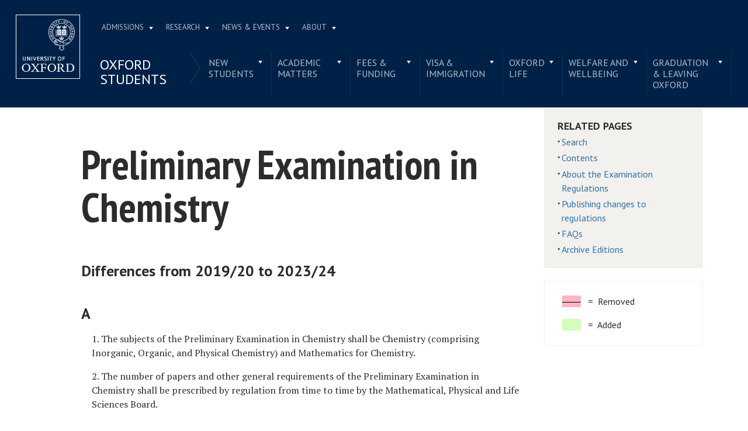

--- FILE ---
content_type: text/html; charset=utf-8
request_url: https://examregs.admin.ox.ac.uk/sites/files/oxford/advagg_js/js__fcnHOpojKgfyFYXzLkcmEFPaD_7EN3CUOUXxI07_h2A__ZrR8bpm5chasmql9A6Yy7s84Yq0n8Fda-mcdiR84V9k__h7T-cjtV_dUO9EYp5xzvQZuTpmuCIt2rzPKmYSUARw8.js
body_size: 16330
content:
<!DOCTYPE html>
<html lang="en" xml:lang="en">

<head>

    <meta charset="utf-8" />
    <meta name="viewport" content="width=device-width, initial-scale=1.0">
    <title>Server Error</title>
    
    <!-- Render Bootstrap style -->
    <link href="/Content/bootstrapcss?v=ZrP_jJ6gfgUeYABEX7bLAg-CFYdEy1mrxY0lsWJjLzY1" rel="stylesheet"/>

    
    <!-- Render styling taken from parent page -->

  <meta http-equiv="X-UA-Compatible" content="IE=9; IE=8; IE=7; IE=EDGE,chrome=1">
  <meta name="viewport" content="width=device-width, initial-scale=1.0 maximum-scale=2.0 user-scalable=yes">
  <!--[if IE]><![endif]-->
<meta http-equiv="Content-Type" content="text/html; charset=utf-8">
<link rel="shortcut icon" href="https://www.ox.ac.uk/sites/default/themes/custom/oxweb/favicon.ico">
<link rel="apple-touch-icon" href="https://www.ox.ac.uk/sites/default/themes/custom/oxweb/apple-touch-icon-114x114.png">
<link rel="apple-touch-icon-precomposed" href="https://www.ox.ac.uk/sites/default/themes/custom/oxweb/apple-touch-icon-114x114.png">
<meta name="description" content="Welcome to the Oxford students&#039; website.">
<link rel="canonical" href="https://www.ox.ac.uk/students">
<link rel="shortlink" href="https://www.ox.ac.uk/node/1977156">
<meta name="twitter:card" content="summary_large_image">
<meta name="twitter:creator" content="@UniofOxford">
<meta name="twitter:creator:id" content="48289662">
<meta name="twitter:title" content="Oxford students | University of Oxford">
<meta name="twitter:description" content="Welcome to the Oxford students&#039; website.">
  <link rel="apple-touch-icon" sizes="144x144" href="https://www.ox.ac.uk/sites/default/themes/custom/oxweb/apple-touch-icon-144x144.png"><link rel="apple-touch-icon" sizes="114x114" href="https://www.ox.ac.uk/sites/default/themes/custom/oxweb/apple-touch-icon-114x114.png">
<link rel="apple-touch-icon" sizes="72x72" href="https://www.ox.ac.uk/sites/default/themes/custom/oxweb/apple-touch-icon-72x72.png">
<link rel="apple-touch-icon" href="https://www.ox.ac.uk/sites/default/themes/custom/oxweb/apple-touch-icon.png">
  <title>Oxford students | University of Oxford</title>
  <link rel="stylesheet" href="https://www.ox.ac.uk/sites/files/oxford/advagg_css/css__BJ6Ou6QsBRtnFTmxaakamOIS8n4QswDP2XnnZ1sxtaM__NBuvkP6eInGIkb1aJvUHx5PX79XApuxBDkk_77W5tYk__h7T-cjtV_dUO9EYp5xzvQZuTpmuCIt2rzPKmYSUARw8.css">
<link rel="stylesheet" href="https://www.ox.ac.uk/sites/files/oxford/advagg_css/css__OyUP6r6gWDd7g9HyyAPkKcCADXUItAUJ0V1T56grclU__jqISkrP5AlCwGVJ-mzJJnrRxitPz8i-Y_l3Nd-cH3FI__h7T-cjtV_dUO9EYp5xzvQZuTpmuCIt2rzPKmYSUARw8.css">
<link rel="stylesheet" href="https://www.ox.ac.uk/sites/files/oxford/advagg_css/css__b--NHAUF4B5Ciuf3HvYggs3hoDpQTpu84fxbEN72DiU__BNRT8fc646IN52xiyn-ZrTB0FQayn7XmzI8GzRfHWN0__h7T-cjtV_dUO9EYp5xzvQZuTpmuCIt2rzPKmYSUARw8.css">
<link rel="stylesheet" href="https://fonts.googleapis.com/css?family=PT+Sans:400,700,400italic,700italic|PT+Sans+Narrow:400,700|PT+Serif:400,700,400italic&amp;subset=latin,latin-ext">
<link rel="stylesheet" href="https://www.ox.ac.uk/sites/files/oxford/advagg_css/css__mkBt0TwCN3NPVtvnkoMbCy-_hKGJVNIiBv1XB5dGnFo__mLMuWQdgHSL1FMKby8FB5Rnp3RX1AGBmf0dBb7rKbSY__h7T-cjtV_dUO9EYp5xzvQZuTpmuCIt2rzPKmYSUARw8.css">
<link rel="stylesheet" href="https://www.ox.ac.uk/sites/files/oxford/advagg_css/css__fi7KOGvABDkHHn2nL53N2HgX7DATNa_kzphgn60kZS0__sb8Ujj6tWWssQfu7D3msxBLfh4PrTezTVySEM7hOySI__h7T-cjtV_dUO9EYp5xzvQZuTpmuCIt2rzPKmYSUARw8.css" media="print">

<!--[if IE]>
<link rel="stylesheet" href="https://www.ox.ac.uk/sites/files/oxford/advagg_css/css__5PGfu3mC2SSY4b1qfBF3nmZQ6DzDbbX02ACmtY5n5Xg__vIapzR-D86klWHFm0BMP8JUnKE0d31QyZL17ctXUiYM__h7T-cjtV_dUO9EYp5xzvQZuTpmuCIt2rzPKmYSUARw8.css" />
<![endif]-->

<!--[if IE 8]>
<link rel="stylesheet" href="https://www.ox.ac.uk/sites/files/oxford/advagg_css/css__174p4xFK_MOp6NsK0j1TVMWDDy5l-uUuJ0L2cvAIK7k__0bBjwcB2RKRl-uJ3f-BxT5UMVqf7jsHwaGO7R3-J17s__h7T-cjtV_dUO9EYp5xzvQZuTpmuCIt2rzPKmYSUARw8.css" />
<![endif]-->
<style>.shared-event-styling .content-meta{margin-top:2.4em;}.shared-event-styling .node-event-past{opacity:0.5;filter:alpha(opacity=50);}.shared-event-styling .view-mode-oxweb_full_content .field-label-inline,.shared-event-styling .view-mode-oxweb_full_content .field-name-event-speakers-custom .field-item-single{*zoom:1;}.shared-event-styling .view-mode-oxweb_full_content .field-label-inline:before,.shared-event-styling .view-mode-oxweb_full_content .field-label-inline:after,.shared-event-styling .view-mode-oxweb_full_content .field-name-event-speakers-custom .field-item-single:before,.shared-event-styling .view-mode-oxweb_full_content .field-name-event-speakers-custom .field-item-single:after{display:table;content:"";line-height:0;}.shared-event-styling .view-mode-oxweb_full_content .field-label-inline:after,.shared-event-styling .view-mode-oxweb_full_content .field-name-event-speakers-custom .field-item-single:after{clear:both;}.shared-event-styling .view-mode-oxweb_full_content .field-label-inline .label,.shared-event-styling .view-mode-oxweb_full_content .field-name-event-speakers-custom .field-item-single .label{-webkit-box-sizing:border-box;-moz-box-sizing:border-box;box-sizing:border-box;display:inline;float:left;width:33.333333333333%;padding:0 0;*width:30.208333333333%;*padding:0 -0.03125px;min-width:27%;}@media only screen and (max-width:870px){.shared-event-styling .view-mode-oxweb_full_content .field-label-inline .label,.shared-event-styling .view-mode-oxweb_full_content .field-name-event-speakers-custom .field-item-single .label{width:100%;float:none;display:block;}}.shared-event-styling .view-mode-oxweb_full_content .field-label-inline .field-item-single,.shared-event-styling .view-mode-oxweb_full_content .field-name-event-speakers-custom .field-item-single .field-item-single{float:left;-webkit-box-sizing:border-box;-moz-box-sizing:border-box;box-sizing:border-box;display:inline;width:66.666666666667%;padding:0 0;*width:63.541666666667%;*padding:0 -0.03125px;}@media only screen and (max-width:870px){.shared-event-styling .view-mode-oxweb_full_content .field-label-inline .field-item-single,.shared-event-styling .view-mode-oxweb_full_content .field-name-event-speakers-custom .field-item-single .field-item-single{width:100%;float:none;display:block;}}.shared-event-styling .view-mode-oxweb_full_content .field-name-field-event-venue-details span.field-item-single{float:none;margin-left:33.3%;display:block;}.shared-event-styling .view-mode-oxweb_full_content .field-name-event-speakers-custom .field-item-single .field-item-single{-webkit-box-sizing:border-box;-moz-box-sizing:border-box;box-sizing:border-box;display:inline;float:left;width:66.666666666667%;padding:0 0;*width:63.541666666667%;*padding:0 -0.03125px;}@media only screen and (max-width:870px){.shared-event-styling .view-mode-oxweb_full_content .field-name-event-speakers-custom .field-item-single .field-item-single{width:100%;float:none;display:block;}}.shared-event-styling .view-mode-oxweb_full_content .field-type-date{font-family:"PT Serif",Georgia,'Times New Roman',serif;}.shared-event-styling .view-mode-oxweb_full_content .group-event-meta{border-top:1px solid #e0ded9;border-bottom:1px solid #e0ded9;font-size:1.125em;line-height:1.5em;margin:0 18% 2em 0;padding:2em 0;}.shared-event-styling .view-mode-oxweb_full_content .group-event-meta .field-name-field-event-venue-details p:only-child{margin-bottom:0;}.shared-event-styling .view-mode-oxweb_full_content .leaflet-container{margin-bottom:2.5em;max-width:90%;}.hidden-accessible{position:absolute;left:-99999999px;top:auto;width:1px;height:1px;overflow:hidden;}.hidden-default{display:none;}.flex-container{display:-ms-flex;display:-webkit-flex;display:flex;-webkit-flex-wrap:wrap;flex-wrap:wrap;}.flex-item{display:flex;box-sizing:border-box;}.flex-content{display:flex;flex-direction:column;}.page-header{position:relative;}.page-header .row{-webkit-box-sizing:border-box;-moz-box-sizing:border-box;box-sizing:border-box;display:inline;float:left;width:100%;padding:0 2.118933698%;*width:96.875%;*padding:0 2.087683698%;min-height:160px;}@media only screen and (max-width:870px){.page-header .row{width:100%;float:none;display:block;}}.page-header .site-header-top{-webkit-box-sizing:border-box;-moz-box-sizing:border-box;box-sizing:border-box;margin-left:111px;padding-right:167px;padding-left:2.118933698%;min-height:49px;}.page-header .site-header-bottom{-webkit-box-sizing:border-box;-moz-box-sizing:border-box;box-sizing:border-box;margin-left:0;display:block;margin-left:111px;padding-left:2.118933698%;position:relative;min-height:41px;margin-top:1em;}.oxweb-primary-menu-block{-webkit-box-sizing:border-box;-moz-box-sizing:border-box;box-sizing:border-box;display:inline;float:left;width:58.333333333333%;padding:0 0;*width:55.208333333333%;*padding:0 -0.03125px;display:block;}@media only screen and (max-width:870px){.oxweb-primary-menu-block{width:100%;float:none;display:block;}}.oxweb-secondary-menu-block{width:100%;}#toolbar{z-index:99999;}header.page-header{text-align:center;width:100%;margin:0 auto;z-index:9999;}header.page-header .row{background:#002147;font-family:"PT Sans",'Helvetica Neue',Arial,Helvetica,sans-serif;float:none;display:block;padding-top:1.5625em;padding-bottom:1em;-webkit-transition:padding 0.35s;-moz-transition:padding 0.35s;-o-transition:padding 0.35s;transition:padding 0.35s;-webkit-box-sizing:border-box;-moz-box-sizing:border-box;box-sizing:border-box;}.logo{float:left;width:111px;margin-right:-100%;position:relative;z-index:2;}.logo a.square{width:110px;height:110px;display:block;background:url('https://www.ox.ac.uk/sites/default/themes/custom/oxweb/images/oxweb-logo.gif') no-repeat center center;overflow:hidden;text-indent:-9999%;}@media (-webkit-min-device-pixel-ratio:2),(min-resolution:192dpi){.logo a.square{background:url('https://www.ox.ac.uk/sites/default/themes/custom/oxweb/images/oxweb-logo-square.svg') no-repeat center center;background-size:100% 100%;image-rendering:-moz-crisp-edges;image-rendering:-o-crisp-edges;image-rendering:-webkit-optimize-contrast;image-rendering:optimize-contrast;-ms-interpolation-mode:bicubic;image-rendering:optimizeQuality;}}.menu-wrapper{width:100%;float:left;}.site-header-bottom .oxweb-secondary-menu-block ul li.expanded ul li a{background:transparent;white-space:normal;}.oxweb-primary-menu-block,.oxweb-secondary-menu-block{text-align:left;text-transform:uppercase;font-family:"PT Sans",'Helvetica Neue',Arial,Helvetica,sans-serif;color:#fff;}.oxweb-primary-menu-block a,.oxweb-secondary-menu-block a{color:rgba(255,255,255,0.7);}.oxweb-primary-menu-block a.active,.oxweb-primary-menu-block a:active,.oxweb-primary-menu-block a:visited,.oxweb-primary-menu-block a:hover,.oxweb-primary-menu-block a.active-trail,.oxweb-secondary-menu-block a.active,.oxweb-secondary-menu-block a:active,.oxweb-secondary-menu-block a:visited,.oxweb-secondary-menu-block a:hover,.oxweb-secondary-menu-block a.active-trail{color:#fff;text-decoration:none;}.oxweb-primary-menu-block ul,.oxweb-secondary-menu-block ul{float:left;padding:0;margin:0;}.oxweb-primary-menu-block ul li,.oxweb-primary-menu-block ul li.expanded,.oxweb-secondary-menu-block ul li,.oxweb-secondary-menu-block ul li.expanded{display:inline-block;padding:0;list-style-image:none;list-style-type:none;}.oxweb-primary-menu-block ul li a,.oxweb-primary-menu-block ul li.expanded a,.oxweb-secondary-menu-block ul li a,.oxweb-secondary-menu-block ul li.expanded a{padding:10px 25px 15px 10px;}.oxweb-primary-menu-block ul li.expanded,.oxweb-secondary-menu-block ul li.expanded{position:relative;}.oxweb-primary-menu-block ul li.expanded a,.oxweb-secondary-menu-block ul li.expanded a{background:url('https://www.ox.ac.uk/sites/default/themes/custom/oxweb/images/menu_arrow.png') 94% 1.2em no-repeat;background-position:right 10px top 1.3em;padding-right:25px;}.oxweb-primary-menu-block ul li.expanded ul a,.oxweb-secondary-menu-block ul li.expanded ul a{background-image:none;padding-right:0;}.oxweb-primary-menu-block{font-size:0.78em;}.oxweb-secondary-menu-block{display:table-row;}.oxweb-secondary-menu-block h2.title,.oxweb-secondary-menu-block ul li,.oxweb-secondary-menu-block ul li.expanded{display:table-cell;vertical-align:top;padding:0;border-right:1px solid rgba(255,255,255,0.07);-webkit-box-sizing:border-box;-moz-box-sizing:border-box;box-sizing:border-box;}.oxweb-secondary-menu-block h2.title ul li,.oxweb-secondary-menu-block ul li ul li,.oxweb-secondary-menu-block ul li.expanded ul li{float:none;max-width:none;min-width:215px;}.oxweb-secondary-menu-block ul li,.oxweb-secondary-menu-block ul li.expanded{line-height:1.05em;max-width:200px;}.oxweb-secondary-menu-block ul li a,.oxweb-secondary-menu-block ul li.expanded a{padding:10px;padding-top:8px;line-height:1.2em;display:inline-block;}.oxweb-secondary-menu-block ul li.expanded a{padding-right:30px;}.oxweb-secondary-menu-block ul li.expanded ul a{height:auto;}.oxweb-secondary-menu-block h2.title{font-size:1.5em;line-height:1.05em;font-weight:normal;margin:0;padding:8px 36px 20px 7px;background:url('https://www.ox.ac.uk/sites/default/themes/custom/oxweb/images/menu-chevron.png') no-repeat 97.5% top;border-right:0;vertical-align:top;}.site-header-top ul li.expanded a{position:relative;z-index:7;background-position:right 9px top 1.6em;}.site-header-top ul li.expanded:hover a{background-position:right 9px top -1.95em;}.site-header-bottom ul li.expanded a{position:relative;background-position:right 15px top 0.90em;}.site-header-bottom ul li.expanded:hover a{background-position:right 15px top -101px;z-index:5;}.oxweb-secondary-menu-block-noh2 ul ul{margin-left:0;}body.sticky-header-collapsed .logo{display:none;}body.sticky-header-collapsed .page-header{position:fixed;}body.sticky-header-collapsed .page-header .row{padding-top:0.75em;padding-bottom:0.75em;-webkit-transition:padding 0.35s;-moz-transition:padding 0.35s;-o-transition:padding 0.35s;transition:padding 0.35s;min-height:72px;padding-right:0;}body.sticky-header-collapsed .block-oxweb-search input[type=submit]{top:15px;right:21px;}body.sticky-header-collapsed .site-header-top{display:none;}body.sticky-header-collapsed .site-header-bottom{width:100%;float:left;margin-top:0;margin-left:0;padding-left:0;}body.sticky-header-collapsed .site-header-bottom .oxweb-secondary-menu-block ul{margin-right:65px;}body.sticky-header-collapsed .site-header-bottom .oxweb-secondary-menu-block ul li,body.sticky-header-collapsed .site-header-bottom .oxweb-secondary-menu-block ul li.expanded{vertical-align:top;}body.sticky-header-collapsed .site-header-bottom .oxweb-secondary-menu-block ul li.last ul{right:-65px;}body.sticky-header-collapsed .page-header-row .oxweb-secondary-menu-block.homepage-oxweb-secondary-menu{position:absolute;bottom:4px;width:58%;}body.sticky-header-collapsed .page-header-row .homepage-role-base-menu{margin-right:85px;}.page-header-row .oxweb-secondary-menu-block.homepage-oxweb-secondary-menu{position:absolute;bottom:35px;width:56%;}.page-header-row .oxweb-secondary-menu-block.homepage-oxweb-secondary-menu ul li.expanded:hover a{background-position:right 15px top -1.3em;}.page-header-row .oxweb-secondary-menu-block.homepage-oxweb-secondary-menu ul li.expanded:hover a:hover{background-position:right 15px top 0.90em;}.page-header-row .oxweb-secondary-menu-block.homepage-oxweb-secondary-menu ul li a{opacity:1;filter:alpha(opacity=100);font-size:1.313em;white-space:nowrap;}.page-header-row .homepage-role-base-menu{font-size:0.813em;text-transform:none;float:right;width:52.5%;}.page-header-row .homepage-role-base-menu ul{float:right;}.page-header-row .homepage-role-base-menu ul li a{font-size:1.125em;padding-left:0;padding-right:0;margin-right:1.5em;}.page-header-row .homepage-role-base-menu ul li.last a{margin-right:0.4375em;}.page-header-row .homepage-role-base-menu ul li.expanded a{background:none;}h1,h2,h3,h4,h5,h6{font-family:"PT Sans",'Helvetica Neue',Arial,Helvetica,sans-serif;margin:0 0 0.5em 0;line-height:1.2em;color:#2C2C2C;}h1{font-size:3.125em;font-weight:700;font-family:"PT Sans",'Helvetica Neue',Arial,Helvetica,sans-serif;margin:0 0 0.5em 0;line-height:1.05em;}.main-content h1{margin-right:18%;}body.page-full-width .main-content h1{margin-right:2.118933698%;}h2{font-size:1.625em;font-weight:700;}h3{font-size:1.313em;font-weight:400;}h4{font-size:16px;}h5{font-size:16px;}h6{font-size:16px;}.main-content h2,.main-content h3,.main-content h4,.main-content h5,.main-content h6{margin:1.6em 0 0.5em 0;}.block-menu h2,.block-nice-menus h2{margin:0;padding:0;height:1px;height:0px;overflow:hidden;text-indent:-9999%;}
</style>
<link rel="stylesheet" href="https://www.ox.ac.uk/sites/files/oxford/advagg_css/css__hA_lxHHqVA0b0DOKK1tQ0K9Xj0yrgJfQkQAscxPmeS4__Ogz1RhSCXRfUObeqUzN1BjlTNCDLMH-6N6xAfzlZ8ow__h7T-cjtV_dUO9EYp5xzvQZuTpmuCIt2rzPKmYSUARw8.css">
<link rel="stylesheet" href="https://www.ox.ac.uk/sites/files/oxford/advagg_css/css__DqHTyo2V2ryK6zoPOicAAEtozI7f_NJe8T_05cw5mgI__PEouh-Vh-zgxMoIaIQ0eRpWNmmOkydEAh3xxjUGLFws__h7T-cjtV_dUO9EYp5xzvQZuTpmuCIt2rzPKmYSUARw8.css">
  <script src="/sites/files/oxford/advagg_js/js__SlxZR0T0y0knhPGspoKKlEQqbk_RdNNsHwLrlCQRTSo__jRyIJdNHHPQDI24D74GCcZq-Uqnrf4Vs1Wh5VKn50M0__h7T-cjtV_dUO9EYp5xzvQZuTpmuCIt2rzPKmYSUARw8.js" defer="defer"></script>
<script src="/sites/files/oxford/advagg_js/js__ihdwYz7z62m5viS1EMhNOpB9bfVJ_3N7-eC3gKeS-sI__ATnX8WF8ltra-g2RmFaF163qjG6u_xdvxVSENyHJmQk__h7T-cjtV_dUO9EYp5xzvQZuTpmuCIt2rzPKmYSUARw8.js"></script>
<script src="/sites/files/oxford/advagg_js/js__fcnHOpojKgfyFYXzLkcmEFPaD_7EN3CUOUXxI07_h2A__ZrR8bpm5chasmql9A6Yy7s84Yq0n8Fda-mcdiR84V9k__h7T-cjtV_dUO9EYp5xzvQZuTpmuCIt2rzPKmYSUARw8.js"></script>
<script src="/sites/files/oxford/advagg_js/js__9o6MTP80DXWHri8ze4nKy9qC5QYGmn5CmTwGsjeqoRs__t7QMh2Q0VAdZOqg2nX8lHHSSz0oEF4l8S4NpWKqSdpE__h7T-cjtV_dUO9EYp5xzvQZuTpmuCIt2rzPKmYSUARw8.js"></script>
<script src="/sites/files/oxford/advagg_js/js__QRMEuvv3bGXO9pjqKdJcuAYs4w5sKNPRrkLwGGRmn6Y__fAxRJSNVeJbXftuqVpMOTkFfvf90xxLJuc7MPzbZHFA__h7T-cjtV_dUO9EYp5xzvQZuTpmuCIt2rzPKmYSUARw8.js"></script>
<script src="/sites/files/oxford/advagg_js/js__9q_RhUzRB9SYU1-amhF7x_iVsHaJWYLCy9mGerNNw8c__r14_gMXz1ZbCtJf3hugZI-ClIj-6kYYT4Zc-iywNTA4__h7T-cjtV_dUO9EYp5xzvQZuTpmuCIt2rzPKmYSUARw8.js"></script>
<script>jQuery.extend(Drupal.settings, {"basePath":"\/","pathPrefix":"","setHasJsCookie":0,"ajaxPageState":{"theme":"oxweb","theme_token":"BQiZlkBE7_XVjrUTB34c44nrya6gdDQYQBwCX6V0cWA","jquery_version":"1.10","css":{"modules\/system\/system.base.css":1,"modules\/system\/system.menus.css":1,"modules\/system\/system.messages.css":1,"modules\/system\/system.theme.css":1,"sites\/all\/modules\/cache_consistent\/css\/cache_consistent.css":1,"sites\/all\/modules\/colorbox_node\/colorbox_node.css":1,"modules\/comment\/comment.css":1,"sites\/all\/modules\/domain\/domain_nav\/domain_nav.css":1,"modules\/field\/theme\/field.css":1,"sites\/all\/modules\/google_cse\/google_cse.css":1,"sites\/all\/modules\/logintoboggan\/logintoboggan.css":1,"modules\/node\/node.css":1,"modules\/user\/user.css":1,"modules\/forum\/forum.css":1,"sites\/all\/modules\/views\/css\/views.css":1,"sites\/all\/modules\/colorbox\/styles\/plain\/colorbox_style.css":1,"sites\/all\/modules\/ctools\/css\/ctools.css":1,"sites\/all\/modules\/date\/date_api\/date.css":1,"sites\/all\/modules\/webform\/css\/webform.css":1,"https:\/\/fonts.googleapis.com\/css?family=PT+Sans:400,700,400italic,700italic|PT+Sans+Narrow:400,700|PT+Serif:400,700,400italic\u0026subset=latin,latin-ext":1,"sites\/all\/themes\/mothership\/mothership\/css\/reset.css":1,"sites\/all\/themes\/mothership\/mothership\/css\/reset-html5.css":1,"sites\/all\/themes\/mothership\/mothership\/css\/mothership-default.css":1,"sites\/all\/themes\/mothership\/mothership\/css\/mothership.css":1,"sites\/default\/themes\/custom\/oxweb\/css\/yui\/reset-min.css":1,"sites\/default\/themes\/custom\/oxweb\/css\/yui\/base-min.css":1,"sites\/default\/themes\/custom\/oxweb\/css\/yui\/fonts-min.css":1,"sites\/default\/themes\/custom\/oxweb\/css\/site.less":1,"sites\/default\/themes\/custom\/oxweb\/css\/search.less":1,"sites\/default\/themes\/custom\/oxweb\/css\/menu.less":1,"sites\/default\/themes\/custom\/oxweb\/css\/maintenance.css":1,"sites\/default\/themes\/custom\/oxweb\/field_collection.theme.css":1,"sites\/default\/themes\/custom\/oxweb\/css\/alternative\/print.less":1,"sites\/default\/themes\/custom\/oxweb\/css\/ie\/ie.less":1,"sites\/default\/themes\/custom\/oxweb\/css\/ie\/ie8.less":1,"sites\/default\/themes\/custom\/oxweb\/css\/types\/page.less":1,"sites\/default\/themes\/custom\/oxweb\/css\/types\/section_index.less":1,"sites\/default\/themes\/custom\/oxweb\/css\/types\/news_item.less":1,"sites\/default\/themes\/custom\/oxweb\/css\/alternative\/mobile.less":1},"js":{"public:\/\/google_tag\/google_tag.script.js":1,"sites\/all\/modules\/jquery_update\/replace\/jquery\/1.10\/jquery.min.js":1,"misc\/jquery-extend-3.4.0.js":1,"misc\/jquery-html-prefilter-3.5.0-backport.js":1,"misc\/jquery.once.js":1,"misc\/drupal.js":1,"sites\/all\/modules\/jquery_update\/replace\/ui\/external\/jquery.cookie.js":1,"sites\/all\/modules\/jquery_update\/replace\/misc\/jquery.form.min.js":1,"misc\/form-single-submit.js":1,"misc\/ajax.js":1,"sites\/all\/modules\/jquery_update\/js\/jquery_update.js":1,"sites\/all\/modules\/google_cse\/google_cse.js":1,"sites\/all\/libraries\/colorbox\/jquery.colorbox-min.js":1,"sites\/all\/modules\/colorbox\/js\/colorbox.js":1,"sites\/all\/modules\/colorbox\/styles\/plain\/colorbox_style.js":1,"sites\/all\/modules\/colorbox\/js\/colorbox_load.js":1,"sites\/all\/modules\/media_colorbox\/media_colorbox.js":1,"sites\/default\/modules\/custom\/media_youku_fallback\/js\/media_youku_fallback.js":1,"misc\/textarea.js":1,"misc\/progress.js":1,"sites\/all\/modules\/webform\/js\/webform.js":1,"sites\/all\/modules\/field_group\/field_group.js":1,"sites\/all\/modules\/colorbox_node\/colorbox_node.js":1,"sites\/default\/themes\/custom\/oxweb\/js\/vendor\/carouFredSel-6.2.1.js":1,"sites\/default\/themes\/custom\/oxweb\/js\/vendor\/jquery.touchSwipe.min.js":1,"sites\/default\/themes\/custom\/oxweb\/js\/vendor\/jquery-migrate-1.2.1.js":1,"sites\/default\/themes\/custom\/oxweb\/js\/site.js":1,"sites\/default\/themes\/custom\/oxweb\/js\/oxweb-show-description.js":1,"sites\/default\/themes\/custom\/oxweb\/js\/vendor\/html5.js":1,"sites\/default\/themes\/custom\/oxweb\/js\/vendor\/harvey.js":1,"sites\/default\/themes\/custom\/oxweb\/js\/media-queries.js":1,"sites\/default\/themes\/custom\/oxweb\/js\/vendor\/jquery.fitvids.js":1,"sites\/default\/themes\/custom\/oxweb\/js\/vendor\/stupidtable.min.js":1,"sites\/default\/themes\/custom\/oxweb\/js\/oxweb-menu.js":1}},"colorbox":{"transition":"elastic","speed":"350","opacity":"0.85","slideshow":false,"slideshowAuto":true,"slideshowSpeed":"2500","slideshowStart":"start slideshow","slideshowStop":"stop slideshow","current":"{current} of {total}","previous":"\u00ab Prev","next":"Next \u00bb","close":"Close","overlayClose":true,"returnFocus":true,"maxWidth":"100%","maxHeight":"100%","initialWidth":"300","initialHeight":"250","fixed":true,"scrolling":true,"mobiledetect":true,"mobiledevicewidth":"500px","file_public_path":"\/sites\/files\/oxford","specificPagesDefaultValue":"admin*\nimagebrowser*\nimg_assist*\nimce*\nnode\/add\/*\nnode\/*\/edit\nprint\/*\nprintpdf\/*\nsystem\/ajax\nsystem\/ajax\/*"},"googleCSE":{"cx":"012531758793783812323:qgyldcso7qs","resultsWidth":600,"domain":"www.google.com","showWaterMark":1},"media_youku_fallback":{"url_china_ips":"https:\/\/www.ox.ac.uk\/ip\/china","url_ip":"https:\/\/www.ox.ac.uk\/sites\/default\/modules\/custom\/media_youku_fallback\/includes\/ip.php"},"urlIsAjaxTrusted":{"\/Students":true,"\/system\/ajax":true},"field_group":{"usefulformatters_link_block":"ow_primary_highlight","div":"oxweb_full_content","usefulformatters_token_link_block":"ow_listing_teaser"},"webform":{"conditionals":{"webform-client-form-32032":{"ruleGroups":{"rgid_0":{"andor":null,"actions":{"aid_0":{"target":"webform-component--reason","invert":0,"action":"show","argument":""}},"rules":{"rid_0":{"source_type":"component","source":"webform-component--was-this-page-useful","value":"2","callback":"conditionalOperatorStringEqual"}}}},"sourceMap":{"webform-component--was-this-page-useful":{"rgid_0":"rgid_0"}},"values":[]}}},"ajax":{"edit-submit":{"callback":"webform_ajax_callback","wrapper":"webform-ajax-wrapper-32032","progress":{"message":"","type":"throbber"},"event":"click","url":"\/system\/ajax","submit":{"_triggering_element_name":"op","_triggering_element_value":"Submit"}}},"colorbox_node":{"width":"600px","height":"600px"}});</script>

     <!-- Render page styles -->
    <link href="/Content/css?v=hDJFMH8m-8grVf1JDF7VFuWWFDpKeyQGtGF8cGVkHks1" rel="stylesheet"/>

    


    <!-- Google Fonts -->
    

    <!-- Fontawesome icons set -->
    



</head>


<body class="not-front not-logged-in one-sidebar sidebar-second page-node page-node- page-node-1977156 node-type-section-index domain-oxweb has-pre-content no-sidebar-first primary-highlight-full-width vid-9466494 page-students">
    <section id="visible-body" class="visible-body">
        
<header class="page-level page-header">
    <div class="wrapper">
      <div id="page-header-row" class="row page-header-row">
        <div class="logo">
          <a class="square" href="https://www.ox.ac.uk/" title="Home" id="site-name">Home</a>
          <a class="rect" href="https://www.ox.ac.uk/" title="Home" id="site-name">Home</a>
        </div>
        <div class="menu-wrapper">
          <div id="site-header-top" class="site-header-top">
                        
    
<nav id="block-menu-block-3" class="block block-menu-block oxweb-primary-menu-block block-menu-block-3 " aria-label="Primary navigation">

  
      
  <ul><li class="first expanded menu-mlid-2711"><a href="https://www.ox.ac.uk/admissions">Admissions</a><ul><li class="first leaf has-children menu-mlid-2511"><a href="https://www.ox.ac.uk/admissions/undergraduate">Undergraduate</a></li>
<li class="leaf has-children menu-mlid-2878"><a href="https://www.ox.ac.uk/admissions/graduate">Graduate</a></li>
<li class="last leaf has-children menu-mlid-10680"><a href="https://www.ox.ac.uk/admissions/lifelong-learning">Lifelong learning</a></li>
</ul></li>
<li class="expanded menu-mlid-2549"><a href="https://www.ox.ac.uk/research">Research</a><ul><li class="first leaf has-children menu-mlid-10889"><a href="https://www.ox.ac.uk/research/engage-with-us">Engage with us</a></li>
<li class="leaf has-children menu-mlid-3934"><a href="https://www.ox.ac.uk/research/support-researchers">Support for researchers</a></li>
<li class="leaf has-children menu-mlid-10887"><a href="https://www.ox.ac.uk/research/using-research-engage">Using research to engage</a></li>
<li class="last leaf has-children menu-mlid-10878"><a href="https://www.ox.ac.uk/research/recognition">Recognition</a></li>
</ul></li>
<li class="expanded menu-mlid-1105"><a href="https://www.ox.ac.uk/news-and-events" title="">News &amp; Events</a><ul><li class="first leaf has-children menu-mlid-2137"><a href="https://www.ox.ac.uk/events-list">Events</a></li>
<li class="leaf menu-mlid-11153"><a href="https://www.ox.ac.uk/pulse" title="">Pulse</a></li>
<li class="leaf menu-mlid-10797"><a href="https://www.ox.ac.uk/news/features">Features</a></li>
<li class="leaf menu-mlid-10804"><a href="https://www.ox.ac.uk/news-and-events/oxford-people">Oxford profiles</a></li>
<li class="leaf menu-mlid-2680"><a href="https://www.ox.ac.uk/news-and-events/filming-in-oxford">Filming in Oxford</a></li>
<li class="last leaf menu-mlid-5738"><a href="https://www.ox.ac.uk/news-and-events/find-an-expert">Find An Expert</a></li>
</ul></li>
<li class="last expanded menu-mlid-1892"><a href="https://www.ox.ac.uk/about">About</a><ul><li class="first leaf has-children menu-mlid-1326"><a href="https://www.ox.ac.uk/about/organisation">Organisation</a></li>
<li class="leaf menu-mlid-11012"><a href="https://www.ox.ac.uk/about/organisation/university-officers/vice-chancellor" title="">Vice-Chancellor</a></li>
<li class="leaf has-children menu-mlid-1350"><a href="https://www.ox.ac.uk/about/facts-and-figures">Facts and figures</a></li>
<li class="leaf has-children menu-mlid-2800"><a href="https://www.ox.ac.uk/about/oxford-people">Oxford people</a></li>
<li class="leaf menu-mlid-11098"><a href="https://www.ox.ac.uk/about/oxford-access">Oxford Access</a></li>
<li class="leaf has-children menu-mlid-4292"><a href="https://www.ox.ac.uk/about/international-oxford">International Oxford</a></li>
<li class="leaf has-children menu-mlid-5741"><a href="https://www.ox.ac.uk/about/building-our-future">Building Our Future</a></li>
<li class="last leaf menu-mlid-1372"><a href="https://www.jobs.ox.ac.uk/" title="">Jobs</a></li>
</ul></li>
</ul>

  



  
</nav>
  
          </div>
                    <div id="site-header-bottom" class="site-header-bottom">
                       
    
<div id="block-oxweb-google-search-search-form" class="block block-oxweb-google-search block-oxweb-search block-oxweb-google-search-search-form ">
  
      
  
  
  </div>

<nav id="block-menu-block-7" class="block block-menu-block oxweb-secondary-menu-block block-menu-block-7 " aria-label="Secondary navigation">

  
        <h2 class="title"><a href="https://www.ox.ac.uk/Students" class="active-trail active">Oxford students</a></h2>
    
  <ul><li class="first expanded menu-mlid-1949"><a href="https://www.ox.ac.uk/students/new">New students</a><ul><li class="first leaf menu-mlid-11148"><a href="https://www.ox.ac.uk/students/new/supporting-your-transition-oxford">Supporting your transition to Oxford</a></li>
<li class="leaf has-children menu-mlid-6463"><a href="https://www.ox.ac.uk/students/new/contract">Your University contract</a></li>
<li class="leaf has-children menu-mlid-1268"><a href="https://www.ox.ac.uk/students/new/arrive">Before you arrive</a></li>
<li class="leaf has-children menu-mlid-1269"><a href="https://www.ox.ac.uk/students/new/firstweeks">Your first few weeks</a></li>
<li class="leaf menu-mlid-10944"><a href="https://www.ox.ac.uk/students/new/international">International students</a></li>
<li class="leaf menu-mlid-1547"><a href="https://www.ox.ac.uk/students/new/recognised">Recognised students</a></li>
<li class="leaf menu-mlid-1544"><a href="https://www.ox.ac.uk/students/new/visiting">Visiting students</a></li>
<li class="last leaf menu-mlid-2699"><a href="https://www.ox.ac.uk/students/new/mature">Mature students</a></li>
</ul></li>
<li class="expanded menu-mlid-2366"><a href="https://www.ox.ac.uk/students/academic">Academic matters</a><ul><li class="first leaf menu-mlid-5675"><a href="https://www.ox.ac.uk/students/academic/student-handbook">Student Handbook</a></li>
<li class="leaf has-children menu-mlid-2482"><a href="https://www.ox.ac.uk/students/academic/guidance">Study guidance</a></li>
<li class="leaf has-children menu-mlid-2553"><a href="https://www.ox.ac.uk/students/academic/exams">Examinations and assessments</a></li>
<li class="leaf menu-mlid-2198"><a href="https://www.ox.ac.uk/students/academic/conduct">Student conduct</a></li>
<li class="leaf menu-mlid-2196"><a href="https://www.ox.ac.uk/students/academic/complaints">Complaints and academic appeals</a></li>
<li class="leaf menu-mlid-2559"><a href="https://www.ox.ac.uk/students/academic/regulations">University regulations</a></li>
<li class="leaf menu-mlid-9484"><a href="https://www.ox.ac.uk/students/academic/higher-doctorates">Higher Doctorates</a></li>
<li class="leaf menu-mlid-6255"><a href="https://www.ox.ac.uk/students/academic/dress">Academic dress</a></li>
<li class="last leaf menu-mlid-10471"><a href="https://examregs.admin.ox.ac.uk/" title="">Exam Regulations</a></li>
</ul></li>
<li class="expanded menu-mlid-2368"><a href="https://www.ox.ac.uk/students/fees-funding">Fees &amp; funding</a><ul><li class="first leaf has-children menu-mlid-3469"><a href="https://www.ox.ac.uk/students/fees-funding/search">Fees, funding and scholarship search</a></li>
<li class="leaf has-children menu-mlid-3448"><a href="https://www.ox.ac.uk/students/fees-funding/fees">Course fees</a></li>
<li class="leaf has-children menu-mlid-3454"><a href="https://www.ox.ac.uk/students/fees-funding/international">International opportunities</a></li>
<li class="leaf has-children menu-mlid-3452"><a href="https://www.ox.ac.uk/students/fees-funding/ug-funding">Undergraduate funding</a></li>
<li class="leaf menu-mlid-3938"><a href="https://www.ox.ac.uk/students/fees-funding/otherfunding">Other graduate funding sources</a></li>
<li class="leaf menu-mlid-3923"><a href="https://www.ox.ac.uk/students/fees-funding/us-canadiantaxcredits">US and Canadian tax credits</a></li>
<li class="leaf has-children menu-mlid-3461"><a href="https://www.ox.ac.uk/students/fees-funding/assistance">Financial assistance and support</a></li>
<li class="leaf menu-mlid-3649"><a href="https://www.ox.ac.uk/students/fees-funding/prizes-and-awards">Prizes and awards</a></li>
<li class="last leaf menu-mlid-3910"><a href="https://www.ox.ac.uk/students/fees-funding/living-costs">Living costs</a></li>
</ul></li>
<li class="expanded menu-mlid-2367"><a href="https://www.ox.ac.uk/students/visa">Visa &amp; immigration</a><ul><li class="first leaf has-children menu-mlid-10916"><a href="https://www.ox.ac.uk/students/visa/before">Before you arrive</a></li>
<li class="leaf has-children menu-mlid-2483"><a href="https://www.ox.ac.uk/students/visa/during">During your studies</a></li>
<li class="last leaf menu-mlid-10851"><a href="https://www.ox.ac.uk/students/visa/after">After your studies</a></li>
</ul></li>
<li class="expanded menu-mlid-2379"><a href="https://www.ox.ac.uk/students/life">Oxford life</a><ul><li class="first leaf menu-mlid-1612"><a href="https://www.ox.ac.uk/students/life/students-and-the-vice-chancellor">Students and the Vice-Chancellor</a></li>
<li class="leaf menu-mlid-11114"><a href="https://www.ox.ac.uk/students/life/inclusive-student-life">Inclusive student life</a></li>
<li class="leaf has-children menu-mlid-1567"><a href="https://www.ox.ac.uk/students/life/studentrecord">Your student record</a></li>
<li class="leaf menu-mlid-10593"><a href="https://www.ox.ac.uk/students/life/student-surveys">Student surveys</a></li>
<li class="leaf has-children menu-mlid-1601"><a href="https://www.ox.ac.uk/students/life/clubs">Clubs and societies</a></li>
<li class="leaf menu-mlid-10177"><a href="https://www.ox.ac.uk/students/life/sport">Sport at Oxford</a></li>
<li class="leaf menu-mlid-1602"><a href="https://www.ox.ac.uk/students/life/experience">Work, skills and experience</a></li>
<li class="leaf has-children menu-mlid-2513"><a href="https://www.ox.ac.uk/students/life/community">Community and safety</a></li>
<li class="leaf has-children menu-mlid-2490"><a href="https://www.ox.ac.uk/students/life/it">IT and technology</a></li>
<li class="leaf menu-mlid-1599"><a href="https://www.ox.ac.uk/students/life/accommodation">Accommodation</a></li>
<li class="leaf menu-mlid-1608"><a href="https://www.ox.ac.uk/students/life/travel">Travel</a></li>
<li class="last leaf menu-mlid-1610"><a href="https://www.ox.ac.uk/students/life/business-cards">Business cards</a></li>
</ul></li>
<li class="expanded menu-mlid-2363"><a href="https://www.ox.ac.uk/students/welfare">Welfare and wellbeing</a><ul><li class="first leaf menu-mlid-10549"><a href="https://www.ox.ac.uk/wellbeingatoxford" title=""> Wellbeing at Oxford</a></li>
<li class="leaf has-children menu-mlid-2564"><a href="https://www.ox.ac.uk/students/welfare/health">Health</a></li>
<li class="leaf has-children menu-mlid-2551"><a href="https://www.ox.ac.uk/students/welfare/disability">Disability</a></li>
<li class="leaf menu-mlid-10561"><a href="https://www.ox.ac.uk/students/welfare/peersupport">Peer Support</a></li>
<li class="leaf has-children menu-mlid-2491"><a href="https://www.ox.ac.uk/students/welfare/counselling">Counselling and mental health</a></li>
<li class="leaf menu-mlid-10491"><a href="https://www.ox.ac.uk/students/welfare/furtherstudentsupport">Further student support</a></li>
<li class="last leaf has-children menu-mlid-10507"><a href="https://www.ox.ac.uk/students/welfare/supportservice">Sexual Harassment and Violence Support Service</a></li>
</ul></li>
<li class="last expanded menu-mlid-2448"><a href="https://www.ox.ac.uk/students/graduation">Graduation &amp; leaving Oxford</a><ul><li class="first leaf menu-mlid-2058"><a href="https://www.ox.ac.uk/students/graduation/alumni">Joining the alumni community</a></li>
<li class="leaf menu-mlid-2056"><a href="https://www.ox.ac.uk/students/graduation/leaving">Preparing to leave</a></li>
<li class="leaf menu-mlid-10980"><a href="https://www.ox.ac.uk/students/graduation/ceremonies">Degree ceremonies</a></li>
<li class="leaf menu-mlid-10947"><a href="https://www.ox.ac.uk/students/graduation/certificates">Degree certificates and letters</a></li>
<li class="leaf menu-mlid-2050"><a href="https://www.ox.ac.uk/students/graduation/transcripts">Academic transcripts</a></li>
<li class="leaf menu-mlid-2051"><a href="https://www.ox.ac.uk/students/graduation/verification">Verifying qualifications</a></li>
<li class="leaf menu-mlid-2054"><a href="https://www.ox.ac.uk/students/graduation/continuing">Continuing your studies</a></li>
<li class="last leaf menu-mlid-11143"><a href="https://www.ox.ac.uk/students/graduation/edocuments">eDocuments</a></li>
</ul></li>
</ul>

  



  
</nav>
  
          </div>
                  </div>
      </div>
    </div>
  </header><div class="in-section-menu"><nav id="block-menu-block-7" class="block block-menu-block oxweb-secondary-menu-block block-menu-block-7 " aria-label="Secondary navigation">

  
        <h2 class="title"><a href="https://www.ox.ac.uk/Students" class="active-trail active">Oxford students</a><span class="toggle parentTog"></span></h2>
    
  <ul><li class="first expanded menu-mlid-1949"><a href="https://www.ox.ac.uk/students/new">New students</a><ul><li class="first leaf menu-mlid-11148"><a href="https://www.ox.ac.uk/students/new/supporting-your-transition-oxford">Supporting your transition to Oxford</a></li>
<li class="leaf has-children menu-mlid-6463"><a href="https://www.ox.ac.uk/students/new/contract">Your University contract</a></li>
<li class="leaf has-children menu-mlid-1268"><a href="https://www.ox.ac.uk/students/new/arrive">Before you arrive</a></li>
<li class="leaf has-children menu-mlid-1269"><a href="https://www.ox.ac.uk/students/new/firstweeks">Your first few weeks</a></li>
<li class="leaf menu-mlid-10944"><a href="https://www.ox.ac.uk/students/new/international">International students</a></li>
<li class="leaf menu-mlid-1547"><a href="https://www.ox.ac.uk/students/new/recognised">Recognised students</a></li>
<li class="leaf menu-mlid-1544"><a href="https://www.ox.ac.uk/students/new/visiting">Visiting students</a></li>
<li class="last leaf menu-mlid-2699"><a href="https://www.ox.ac.uk/students/new/mature">Mature students</a></li>
</ul><span class="toggle siblingTog"></span></li>
<li class="expanded menu-mlid-2366"><a href="https://www.ox.ac.uk/students/academic">Academic matters</a><ul><li class="first leaf menu-mlid-5675"><a href="https://www.ox.ac.uk/students/academic/student-handbook">Student Handbook</a></li>
<li class="leaf has-children menu-mlid-2482"><a href="https://www.ox.ac.uk/students/academic/guidance">Study guidance</a></li>
<li class="leaf has-children menu-mlid-2553"><a href="https://www.ox.ac.uk/students/academic/exams">Examinations and assessments</a></li>
<li class="leaf menu-mlid-2198"><a href="https://www.ox.ac.uk/students/academic/conduct">Student conduct</a></li>
<li class="leaf menu-mlid-2196"><a href="https://www.ox.ac.uk/students/academic/complaints">Complaints and academic appeals</a></li>
<li class="leaf menu-mlid-2559"><a href="https://www.ox.ac.uk/students/academic/regulations">University regulations</a></li>
<li class="leaf menu-mlid-9484"><a href="https://www.ox.ac.uk/students/academic/higher-doctorates">Higher Doctorates</a></li>
<li class="leaf menu-mlid-6255"><a href="https://www.ox.ac.uk/students/academic/dress">Academic dress</a></li>
<li class="last leaf menu-mlid-10471"><a href="https://examregs.admin.ox.ac.uk/" title="">Exam Regulations</a></li>
</ul><span class="toggle siblingTog"></span></li>
<li class="expanded menu-mlid-2368"><a href="https://www.ox.ac.uk/students/fees-funding">Fees &amp; funding</a><ul><li class="first leaf has-children menu-mlid-3469"><a href="https://www.ox.ac.uk/students/fees-funding/search">Fees, funding and scholarship search</a></li>
<li class="leaf has-children menu-mlid-3448"><a href="https://www.ox.ac.uk/students/fees-funding/fees">Course fees</a></li>
<li class="leaf has-children menu-mlid-3454"><a href="https://www.ox.ac.uk/students/fees-funding/international">International opportunities</a></li>
<li class="leaf has-children menu-mlid-3452"><a href="https://www.ox.ac.uk/students/fees-funding/ug-funding">Undergraduate funding</a></li>
<li class="leaf menu-mlid-3938"><a href="https://www.ox.ac.uk/students/fees-funding/otherfunding">Other graduate funding sources</a></li>
<li class="leaf menu-mlid-3923"><a href="https://www.ox.ac.uk/students/fees-funding/us-canadiantaxcredits">US and Canadian tax credits</a></li>
<li class="leaf has-children menu-mlid-3461"><a href="https://www.ox.ac.uk/students/fees-funding/assistance">Financial assistance and support</a></li>
<li class="leaf menu-mlid-3649"><a href="https://www.ox.ac.uk/students/fees-funding/prizes-and-awards">Prizes and awards</a></li>
<li class="last leaf menu-mlid-3910"><a href="https://www.ox.ac.uk/students/fees-funding/living-costs">Living costs</a></li>
</ul><span class="toggle siblingTog"></span></li>
<li class="expanded menu-mlid-2367"><a href="https://www.ox.ac.uk/students/visa">Visa &amp; immigration</a><ul><li class="first leaf has-children menu-mlid-10916"><a href="https://www.ox.ac.uk/students/visa/before">Before you arrive</a></li>
<li class="leaf has-children menu-mlid-2483"><a href="https://www.ox.ac.uk/students/visa/during">During your studies</a></li>
<li class="last leaf menu-mlid-10851"><a href="https://www.ox.ac.uk/students/visa/after">After your studies</a></li>
</ul><span class="toggle siblingTog"></span></li>
<li class="expanded menu-mlid-2379"><a href="https://www.ox.ac.uk/students/life">Oxford life</a><ul><li class="first leaf menu-mlid-1612"><a href="https://www.ox.ac.uk/students/life/students-and-the-vice-chancellor">Students and the Vice-Chancellor</a></li>
<li class="leaf menu-mlid-11114"><a href="https://www.ox.ac.uk/students/life/inclusive-student-life">Inclusive student life</a></li>
<li class="leaf has-children menu-mlid-1567"><a href="https://www.ox.ac.uk/students/life/studentrecord">Your student record</a></li>
<li class="leaf menu-mlid-10593"><a href="https://www.ox.ac.uk/students/life/student-surveys">Student surveys</a></li>
<li class="leaf has-children menu-mlid-1601"><a href="https://www.ox.ac.uk/students/life/clubs">Clubs and societies</a></li>
<li class="leaf menu-mlid-10177"><a href="https://www.ox.ac.uk/students/life/sport">Sport at Oxford</a></li>
<li class="leaf menu-mlid-1602"><a href="https://www.ox.ac.uk/students/life/experience">Work, skills and experience</a></li>
<li class="leaf has-children menu-mlid-2513"><a href="https://www.ox.ac.uk/students/life/community">Community and safety</a></li>
<li class="leaf has-children menu-mlid-2490"><a href="https://www.ox.ac.uk/students/life/it">IT and technology</a></li>
<li class="leaf menu-mlid-1599"><a href="https://www.ox.ac.uk/students/life/accommodation">Accommodation</a></li>
<li class="leaf menu-mlid-1608"><a href="https://www.ox.ac.uk/students/life/travel">Travel</a></li>
<li class="last leaf menu-mlid-1610"><a href="https://www.ox.ac.uk/students/life/business-cards">Business cards</a></li>
</ul><span class="toggle siblingTog"></span></li>
<li class="expanded menu-mlid-2363"><a href="https://www.ox.ac.uk/students/welfare">Welfare and wellbeing</a><ul><li class="first leaf menu-mlid-10549"><a href="https://www.ox.ac.uk/wellbeingatoxford" title=""> Wellbeing at Oxford</a></li>
<li class="leaf has-children menu-mlid-2564"><a href="https://www.ox.ac.uk/students/welfare/health">Health</a></li>
<li class="leaf has-children menu-mlid-2551"><a href="https://www.ox.ac.uk/students/welfare/disability">Disability</a></li>
<li class="leaf menu-mlid-10561"><a href="https://www.ox.ac.uk/students/welfare/peersupport">Peer Support</a></li>
<li class="leaf has-children menu-mlid-2491"><a href="https://www.ox.ac.uk/students/welfare/counselling">Counselling and mental health</a></li>
<li class="leaf menu-mlid-10491"><a href="https://www.ox.ac.uk/students/welfare/furtherstudentsupport">Further student support</a></li>
<li class="last leaf has-children menu-mlid-10507"><a href="https://www.ox.ac.uk/students/welfare/supportservice">Sexual Harassment and Violence Support Service</a></li>
</ul><span class="toggle siblingTog"></span></li>
<li class="last expanded menu-mlid-2448"><a href="https://www.ox.ac.uk/students/graduation">Graduation &amp; leaving Oxford</a><ul><li class="first leaf menu-mlid-2058"><a href="https://www.ox.ac.uk/students/graduation/alumni">Joining the alumni community</a></li>
<li class="leaf menu-mlid-2056"><a href="https://www.ox.ac.uk/students/graduation/leaving">Preparing to leave</a></li>
<li class="leaf menu-mlid-10980"><a href="https://www.ox.ac.uk/students/graduation/ceremonies">Degree ceremonies</a></li>
<li class="leaf menu-mlid-10947"><a href="https://www.ox.ac.uk/students/graduation/certificates">Degree certificates and letters</a></li>
<li class="leaf menu-mlid-2050"><a href="https://www.ox.ac.uk/students/graduation/transcripts">Academic transcripts</a></li>
<li class="leaf menu-mlid-2051"><a href="https://www.ox.ac.uk/students/graduation/verification">Verifying qualifications</a></li>
<li class="leaf menu-mlid-2054"><a href="https://www.ox.ac.uk/students/graduation/continuing">Continuing your studies</a></li>
<li class="last leaf menu-mlid-11143"><a href="https://www.ox.ac.uk/students/graduation/edocuments">eDocuments</a></li>
</ul><span class="toggle siblingTog"></span></li>
</ul>

  



  
</nav></div>

        <!-- Main Content -->

    <div class="wrapper">
      <div class="row space-header">

                    
        <section class="page-content-level column page-content-main" id="page-content-main">        

         <main>
             <div id="page-content" class="container-fluid page-content page-level">

                 <section id="main-content" class="page-content-container main-content">
                     



<h1>Error.</h1>
<h2>An error has occurred with the system. Please try again. If problem persists please inform IT Help Desk.</h2>


                 </section>
                 
                 <div class="row section-index-sidebar-wrapper">
                     <section id="page-content-sidebar-second" class="page-content-level column page-content-sidebar-second">
                         <div id="block-ds-extras-oxweb-ds-page-tabbed-right" class="block block-ds-extras block-ds-extras-oxweb-ds-page-tabbed-right ">

                             <div class="field field-name-field-related-internal-link field-type-node-reference field-label-above field-group-field-odd">

                                 <div class="label"><span>Related Pages</span></div>
                                 <div class="field-items">
                                     <div class="field-item">
                                         <a href="/">Search</a>
                                     </div>
                                     <div class="field-item">
                                         <a href="/Contents">Contents</a>
                                     </div>
                                     <div class="field-item">
                                         <a href="/Home/About">About the Examination Regulations</a>
                                     </div>
                                     
                                     <div class="field-item">
                                         <a href="/Home/Publishing">Publishing changes to regulations</a>
                                     </div>
                                     <div class="field-item">
                                         <a href="/Home/FAQS">FAQs</a>
                                     </div>
                                     <div class="field-item">
                                         <a href="/Home/Archive">Archive Editions</a>
                                     </div>
                                 </div>

                             </div>

                             

                         </div>
                     </section>
                 </div>

             </div>
         </main>

         <!-- Main Content closes -->


</section>
      </div>
    </div>
  


<footer id="page-footer" class="page-level page-footer">
    <div class="wrapper">
      <div class="row">
                        
    
<div id="block-block-15" class="block block-block social-links block-block-15 ">
  
      
  
  <h2>Connect with us</h2>
<ul class="social">
<li><a class="itunes" href="https://podcasts.ox.ac.uk/">Podcasts</a></li>
<li><a class="youtube" href="http://www.youtube.com/oxford">YouTube</a></li>
<li><a class="twitter" href="https://x.com/uniofoxford">Twitter</a></li>
<li><a class="facebook" href="https://www.facebook.com/the.university.of.oxford">Facebook</a></li>
<li><a class="tiktok" href="https://www.tiktok.com/@uni.of.oxford">TikTok</a></li>
<li><a class="linkedin" href="https://www.linkedin.com/company/4477?trk=prof-exp-company-name">LinkedIn</a></li>
<li><a class="weibo" href="https://weibo.com/OxfordUni">Weibo</a></li>
<li><a class="instagram" href="https://www.instagram.com/oxford_uni">Instagram</a></li>
<li><a class="medium" href="https://medium.com/oxford-university">Medium</a></li>
<li><a class="the-conversation" href="http://theconversation.com/institutions/university-of-oxford-1260">The Conversation</a></li>
</ul>
  </div>

<div id="block-block-14" class="block block-block site-map block-block-14 " aria-label="Footer">
  
      
  
  <div class="sitemap-item"><h2>Information About</h2><ul><li><a href="//www.ox.ac.uk/about/organisation">Oxford University</a></li><li><a href="//www.ox.ac.uk/strategicplan">Strategic plan</a></li><li><a href="//www.ox.ac.uk/research">Oxford's research</a></li><li><a href="//www.ox.ac.uk/students/fees-funding">Course fees and funding</a></li><li><a href="//www.ox.ac.uk/research/support-researchers/information-and-data-services/libraries">Libraries</a></li><li><a href="//www.ox.ac.uk/visitors/visiting-oxford/visiting-museums-libraries-places">Museums and collections</a></li><li><a href="//www.ox.ac.uk/admissions/undergraduate/visiting-and-outreach/open-days">Open days</a></li><li><a href="//www.ox.ac.uk/about/organisation/history/oxford-glossary">Oxford glossary</a></li><li><a href="https://compliance.web.ox.ac.uk/freedom-of-speech">Freedom of speech statement</a></li><li><a href="https://compliance.admin.ox.ac.uk/modern-slavery">Statement on Modern Slavery</a></li><li><a href="//www.ox.ac.uk/about/organisation/governance/dataprotection">Data privacy / GDPR</a></li><li><a href="http://www.sport.ox.ac.uk/">Sport at Oxford</a></li><li><a href="https://www.conference-oxford.com">Conferences at Oxford</a></li><li><a href="//www.ox.ac.uk/cn">牛津大学</a></li></ul></div><div class="sitemap-item"><h2>Information For</h2><ul><li><a href="//www.ox.ac.uk/admissions/undergraduate">Prospective undergraduates</a></li><li><a href="//www.ox.ac.uk/admissions/graduate">Prospective graduate students</a></li><!-- <li><a href="//www.ox.ac.uk/content/guidance-international-students-0">International students</a></li>--><li><a href="//www.ox.ac.uk/admissions/lifelong-learning">Prospective Lifelong Learning students</a></li><li><a href="//www.ox.ac.uk/admissions/continuing-education/online-and-distance-courses">Prospective online/distance learning students</a></li><li><a href="//www.ox.ac.uk/Students">Current Oxford students</a></li><li><a href="https://staff.admin.ox.ac.uk/">Current Oxford staff</a></li><li><a href="//www.ox.ac.uk/research/engage-with-us/local-community">Oxford residents/Community</a></li><li><a href="//www.ox.ac.uk/visitors">Visitors/Tourists</a></li><li><a href="//www.ox.ac.uk/news-and-events">Media</a></li><li><a href="https://www.alumni.ox.ac.uk/">Alumni</a></li><li><a href="//www.ox.ac.uk/admissions/undergraduate/applying-to-oxford/teachers">Teachers</a></li><li><a href="//www.ox.ac.uk/research/engage-with-us/policy-makers">Parliamentarians</a></li><li><a href="//www.ox.ac.uk/research/engage-with-us/external-organisations">Businesses/Partnerships</a></li></ul></div><div class="sitemap-item"><h2>Quick Links</h2><ul><li><a href="https://uni-of-oxford.custhelp.com/app/home">Any questions?</a></li><li><a href="https://www.jobs.ox.ac.uk/">Jobs and vacancies</a></li><li><a href="//www.ox.ac.uk/about/facts-and-figures/dates-of-term">Term dates</a></li><li><a href="//www.ox.ac.uk/visitors/map">Map</a></li><li><a href="https://outlook.office.com/owa/">Nexus365 email</a></li><li><a href="https://www.development.ox.ac.uk/">Giving to Oxford</a></li></ul></div>
  </div>

<div id="block-block-16" class="block block-block legals-questions block-block-16 " aria-label="Legal footer">
  
      
  
  <ul> 
  <li class="copyright">
  ©  University of Oxford 2026
  </li>  
  <li>
    <a href="//www.ox.ac.uk/contact-us">Contact us</a>
  </li>  
  <li>
    <a href="//www.ox.ac.uk/about-this-site">About this site</a>
  </li>  
  <li>
    <a href="//www.ox.ac.uk/legal">Legal</a>
  </li>  
  <li>
    <a href="//www.ox.ac.uk/privacy-policy">Privacy policy</a>
  </li> 
  <li>
    <a href="#cookie-settings">Cookie settings</a>
  </li> 
 <li>
    <a href="Home/Accessibility">Accessibility Statement</a>
  </li> 
</ul>
  </div>

<div id="block-block-237" class="block block-block block-block-237 ">
  
      
  
  <script type="text/javascript">
<!--//--><![CDATA[// ><!--

  _bizo_data_partner_id = "9293";

//--><!]]>
</script>
<script type="text/javascript">
<!--//--><![CDATA[// ><!--

(function() {
  var s = document.getElementsByTagName("script")[0];
  var b = document.createElement("script");
  b.type = "text/javascript";
  b.async = true;
  b.src = (window.location.protocol === "https:" ? "https://sjs" : "http://js") + ".bizographics.com/insight.min.js";
  s.parentNode.insertBefore(b, s);
})();

//--><!]]>
</script>
<noscript>
  <img height="1" width="1" alt="" style="display:none;" src="//www.bizographics.com/collect/?pid=9293&amp;fmt=gif">
</noscript>
  </div>
  
      </div>
    </div>
  </footer>

        <div id="loading" class="loadingContainer" style="display: none;">
            <div class="centerLoadingDetail">
                <div>
                    <img id="loadingImage" src="/Images/saving.gif" alt="" />
                </div>
            </div>
            <div style="text-align: center">
                <p>
                    <br />

                    <h3 id="loadingMessage"></h3>

                </p>
            </div>
        </div>



        
        <div class="modal fade" id="popEg" role="dialog">
            <div class="modal-dialog">

                <!-- Modal content-->
                <div class="modal-content">

                    <div class="modal-header">
                        <button type="button" class="close" data-dismiss="modal">&times;</button>
                        <h4 class="modal-title">Popup Example</h4>
                    </div>

                    <div class="modal-body">
                        <p>Some text can go here</p>
                    </div>

                    <div class="modal-footer">
                        <button type="button" class="btn btn-secondary" data-dismiss="modal">Close</button>
                    </div>

                </div>

            </div>
        </div>

    </section>



    <!-- Javascript -->
    <script src="/Scripts/packages/jquery-3.0.0.min.js" type="text/javascript"></script>
    <script src="/Scripts/packages/jquery.validate.min.js" type="text/javascript"></script>
    <script src="/Scripts/packages/modernizr-2.6.2.js" type="text/javascript"></script>
    <script src="/Scripts/packages/popper.min.js" type="text/javascript"></script>
    <script src="/Scripts/packages/bootstrap.min.js" type="text/javascript"></script>
    <script src="/Scripts/packages/respond.min.js" type="text/javascript"></script>

    <script src="/Scripts/typeahead/bootstrap3-typeahead.min.js" type="text/javascript"></script>

    <script src="/Scripts/ExamRegs.js" type="text/javascript"></script>

    



    <script type="text/javascript">

        //Stop Form Submission of Enter Key Press
        function stopRKey(evt) {
            evt = (evt) ? evt : ((event) ? event : null);
            var node = (evt.target) ? evt.target : ((evt.srcElement) ? evt.srcElement : null);
            if ((evt.keyCode == 13) && (node.type == "text")) {
                return false;
            }
        }

        document.onkeypress = stopRKey;
    </script>


</body>
</html>


--- FILE ---
content_type: text/html; charset=utf-8
request_url: https://examregs.admin.ox.ac.uk/sites/files/oxford/advagg_js/js__9o6MTP80DXWHri8ze4nKy9qC5QYGmn5CmTwGsjeqoRs__t7QMh2Q0VAdZOqg2nX8lHHSSz0oEF4l8S4NpWKqSdpE__h7T-cjtV_dUO9EYp5xzvQZuTpmuCIt2rzPKmYSUARw8.js
body_size: 16330
content:
<!DOCTYPE html>
<html lang="en" xml:lang="en">

<head>

    <meta charset="utf-8" />
    <meta name="viewport" content="width=device-width, initial-scale=1.0">
    <title>Server Error</title>
    
    <!-- Render Bootstrap style -->
    <link href="/Content/bootstrapcss?v=ZrP_jJ6gfgUeYABEX7bLAg-CFYdEy1mrxY0lsWJjLzY1" rel="stylesheet"/>

    
    <!-- Render styling taken from parent page -->

  <meta http-equiv="X-UA-Compatible" content="IE=9; IE=8; IE=7; IE=EDGE,chrome=1">
  <meta name="viewport" content="width=device-width, initial-scale=1.0 maximum-scale=2.0 user-scalable=yes">
  <!--[if IE]><![endif]-->
<meta http-equiv="Content-Type" content="text/html; charset=utf-8">
<link rel="shortcut icon" href="https://www.ox.ac.uk/sites/default/themes/custom/oxweb/favicon.ico">
<link rel="apple-touch-icon" href="https://www.ox.ac.uk/sites/default/themes/custom/oxweb/apple-touch-icon-114x114.png">
<link rel="apple-touch-icon-precomposed" href="https://www.ox.ac.uk/sites/default/themes/custom/oxweb/apple-touch-icon-114x114.png">
<meta name="description" content="Welcome to the Oxford students&#039; website.">
<link rel="canonical" href="https://www.ox.ac.uk/students">
<link rel="shortlink" href="https://www.ox.ac.uk/node/1977156">
<meta name="twitter:card" content="summary_large_image">
<meta name="twitter:creator" content="@UniofOxford">
<meta name="twitter:creator:id" content="48289662">
<meta name="twitter:title" content="Oxford students | University of Oxford">
<meta name="twitter:description" content="Welcome to the Oxford students&#039; website.">
  <link rel="apple-touch-icon" sizes="144x144" href="https://www.ox.ac.uk/sites/default/themes/custom/oxweb/apple-touch-icon-144x144.png"><link rel="apple-touch-icon" sizes="114x114" href="https://www.ox.ac.uk/sites/default/themes/custom/oxweb/apple-touch-icon-114x114.png">
<link rel="apple-touch-icon" sizes="72x72" href="https://www.ox.ac.uk/sites/default/themes/custom/oxweb/apple-touch-icon-72x72.png">
<link rel="apple-touch-icon" href="https://www.ox.ac.uk/sites/default/themes/custom/oxweb/apple-touch-icon.png">
  <title>Oxford students | University of Oxford</title>
  <link rel="stylesheet" href="https://www.ox.ac.uk/sites/files/oxford/advagg_css/css__BJ6Ou6QsBRtnFTmxaakamOIS8n4QswDP2XnnZ1sxtaM__NBuvkP6eInGIkb1aJvUHx5PX79XApuxBDkk_77W5tYk__h7T-cjtV_dUO9EYp5xzvQZuTpmuCIt2rzPKmYSUARw8.css">
<link rel="stylesheet" href="https://www.ox.ac.uk/sites/files/oxford/advagg_css/css__OyUP6r6gWDd7g9HyyAPkKcCADXUItAUJ0V1T56grclU__jqISkrP5AlCwGVJ-mzJJnrRxitPz8i-Y_l3Nd-cH3FI__h7T-cjtV_dUO9EYp5xzvQZuTpmuCIt2rzPKmYSUARw8.css">
<link rel="stylesheet" href="https://www.ox.ac.uk/sites/files/oxford/advagg_css/css__b--NHAUF4B5Ciuf3HvYggs3hoDpQTpu84fxbEN72DiU__BNRT8fc646IN52xiyn-ZrTB0FQayn7XmzI8GzRfHWN0__h7T-cjtV_dUO9EYp5xzvQZuTpmuCIt2rzPKmYSUARw8.css">
<link rel="stylesheet" href="https://fonts.googleapis.com/css?family=PT+Sans:400,700,400italic,700italic|PT+Sans+Narrow:400,700|PT+Serif:400,700,400italic&amp;subset=latin,latin-ext">
<link rel="stylesheet" href="https://www.ox.ac.uk/sites/files/oxford/advagg_css/css__mkBt0TwCN3NPVtvnkoMbCy-_hKGJVNIiBv1XB5dGnFo__mLMuWQdgHSL1FMKby8FB5Rnp3RX1AGBmf0dBb7rKbSY__h7T-cjtV_dUO9EYp5xzvQZuTpmuCIt2rzPKmYSUARw8.css">
<link rel="stylesheet" href="https://www.ox.ac.uk/sites/files/oxford/advagg_css/css__fi7KOGvABDkHHn2nL53N2HgX7DATNa_kzphgn60kZS0__sb8Ujj6tWWssQfu7D3msxBLfh4PrTezTVySEM7hOySI__h7T-cjtV_dUO9EYp5xzvQZuTpmuCIt2rzPKmYSUARw8.css" media="print">

<!--[if IE]>
<link rel="stylesheet" href="https://www.ox.ac.uk/sites/files/oxford/advagg_css/css__5PGfu3mC2SSY4b1qfBF3nmZQ6DzDbbX02ACmtY5n5Xg__vIapzR-D86klWHFm0BMP8JUnKE0d31QyZL17ctXUiYM__h7T-cjtV_dUO9EYp5xzvQZuTpmuCIt2rzPKmYSUARw8.css" />
<![endif]-->

<!--[if IE 8]>
<link rel="stylesheet" href="https://www.ox.ac.uk/sites/files/oxford/advagg_css/css__174p4xFK_MOp6NsK0j1TVMWDDy5l-uUuJ0L2cvAIK7k__0bBjwcB2RKRl-uJ3f-BxT5UMVqf7jsHwaGO7R3-J17s__h7T-cjtV_dUO9EYp5xzvQZuTpmuCIt2rzPKmYSUARw8.css" />
<![endif]-->
<style>.shared-event-styling .content-meta{margin-top:2.4em;}.shared-event-styling .node-event-past{opacity:0.5;filter:alpha(opacity=50);}.shared-event-styling .view-mode-oxweb_full_content .field-label-inline,.shared-event-styling .view-mode-oxweb_full_content .field-name-event-speakers-custom .field-item-single{*zoom:1;}.shared-event-styling .view-mode-oxweb_full_content .field-label-inline:before,.shared-event-styling .view-mode-oxweb_full_content .field-label-inline:after,.shared-event-styling .view-mode-oxweb_full_content .field-name-event-speakers-custom .field-item-single:before,.shared-event-styling .view-mode-oxweb_full_content .field-name-event-speakers-custom .field-item-single:after{display:table;content:"";line-height:0;}.shared-event-styling .view-mode-oxweb_full_content .field-label-inline:after,.shared-event-styling .view-mode-oxweb_full_content .field-name-event-speakers-custom .field-item-single:after{clear:both;}.shared-event-styling .view-mode-oxweb_full_content .field-label-inline .label,.shared-event-styling .view-mode-oxweb_full_content .field-name-event-speakers-custom .field-item-single .label{-webkit-box-sizing:border-box;-moz-box-sizing:border-box;box-sizing:border-box;display:inline;float:left;width:33.333333333333%;padding:0 0;*width:30.208333333333%;*padding:0 -0.03125px;min-width:27%;}@media only screen and (max-width:870px){.shared-event-styling .view-mode-oxweb_full_content .field-label-inline .label,.shared-event-styling .view-mode-oxweb_full_content .field-name-event-speakers-custom .field-item-single .label{width:100%;float:none;display:block;}}.shared-event-styling .view-mode-oxweb_full_content .field-label-inline .field-item-single,.shared-event-styling .view-mode-oxweb_full_content .field-name-event-speakers-custom .field-item-single .field-item-single{float:left;-webkit-box-sizing:border-box;-moz-box-sizing:border-box;box-sizing:border-box;display:inline;width:66.666666666667%;padding:0 0;*width:63.541666666667%;*padding:0 -0.03125px;}@media only screen and (max-width:870px){.shared-event-styling .view-mode-oxweb_full_content .field-label-inline .field-item-single,.shared-event-styling .view-mode-oxweb_full_content .field-name-event-speakers-custom .field-item-single .field-item-single{width:100%;float:none;display:block;}}.shared-event-styling .view-mode-oxweb_full_content .field-name-field-event-venue-details span.field-item-single{float:none;margin-left:33.3%;display:block;}.shared-event-styling .view-mode-oxweb_full_content .field-name-event-speakers-custom .field-item-single .field-item-single{-webkit-box-sizing:border-box;-moz-box-sizing:border-box;box-sizing:border-box;display:inline;float:left;width:66.666666666667%;padding:0 0;*width:63.541666666667%;*padding:0 -0.03125px;}@media only screen and (max-width:870px){.shared-event-styling .view-mode-oxweb_full_content .field-name-event-speakers-custom .field-item-single .field-item-single{width:100%;float:none;display:block;}}.shared-event-styling .view-mode-oxweb_full_content .field-type-date{font-family:"PT Serif",Georgia,'Times New Roman',serif;}.shared-event-styling .view-mode-oxweb_full_content .group-event-meta{border-top:1px solid #e0ded9;border-bottom:1px solid #e0ded9;font-size:1.125em;line-height:1.5em;margin:0 18% 2em 0;padding:2em 0;}.shared-event-styling .view-mode-oxweb_full_content .group-event-meta .field-name-field-event-venue-details p:only-child{margin-bottom:0;}.shared-event-styling .view-mode-oxweb_full_content .leaflet-container{margin-bottom:2.5em;max-width:90%;}.hidden-accessible{position:absolute;left:-99999999px;top:auto;width:1px;height:1px;overflow:hidden;}.hidden-default{display:none;}.flex-container{display:-ms-flex;display:-webkit-flex;display:flex;-webkit-flex-wrap:wrap;flex-wrap:wrap;}.flex-item{display:flex;box-sizing:border-box;}.flex-content{display:flex;flex-direction:column;}.page-header{position:relative;}.page-header .row{-webkit-box-sizing:border-box;-moz-box-sizing:border-box;box-sizing:border-box;display:inline;float:left;width:100%;padding:0 2.118933698%;*width:96.875%;*padding:0 2.087683698%;min-height:160px;}@media only screen and (max-width:870px){.page-header .row{width:100%;float:none;display:block;}}.page-header .site-header-top{-webkit-box-sizing:border-box;-moz-box-sizing:border-box;box-sizing:border-box;margin-left:111px;padding-right:167px;padding-left:2.118933698%;min-height:49px;}.page-header .site-header-bottom{-webkit-box-sizing:border-box;-moz-box-sizing:border-box;box-sizing:border-box;margin-left:0;display:block;margin-left:111px;padding-left:2.118933698%;position:relative;min-height:41px;margin-top:1em;}.oxweb-primary-menu-block{-webkit-box-sizing:border-box;-moz-box-sizing:border-box;box-sizing:border-box;display:inline;float:left;width:58.333333333333%;padding:0 0;*width:55.208333333333%;*padding:0 -0.03125px;display:block;}@media only screen and (max-width:870px){.oxweb-primary-menu-block{width:100%;float:none;display:block;}}.oxweb-secondary-menu-block{width:100%;}#toolbar{z-index:99999;}header.page-header{text-align:center;width:100%;margin:0 auto;z-index:9999;}header.page-header .row{background:#002147;font-family:"PT Sans",'Helvetica Neue',Arial,Helvetica,sans-serif;float:none;display:block;padding-top:1.5625em;padding-bottom:1em;-webkit-transition:padding 0.35s;-moz-transition:padding 0.35s;-o-transition:padding 0.35s;transition:padding 0.35s;-webkit-box-sizing:border-box;-moz-box-sizing:border-box;box-sizing:border-box;}.logo{float:left;width:111px;margin-right:-100%;position:relative;z-index:2;}.logo a.square{width:110px;height:110px;display:block;background:url('https://www.ox.ac.uk/sites/default/themes/custom/oxweb/images/oxweb-logo.gif') no-repeat center center;overflow:hidden;text-indent:-9999%;}@media (-webkit-min-device-pixel-ratio:2),(min-resolution:192dpi){.logo a.square{background:url('https://www.ox.ac.uk/sites/default/themes/custom/oxweb/images/oxweb-logo-square.svg') no-repeat center center;background-size:100% 100%;image-rendering:-moz-crisp-edges;image-rendering:-o-crisp-edges;image-rendering:-webkit-optimize-contrast;image-rendering:optimize-contrast;-ms-interpolation-mode:bicubic;image-rendering:optimizeQuality;}}.menu-wrapper{width:100%;float:left;}.site-header-bottom .oxweb-secondary-menu-block ul li.expanded ul li a{background:transparent;white-space:normal;}.oxweb-primary-menu-block,.oxweb-secondary-menu-block{text-align:left;text-transform:uppercase;font-family:"PT Sans",'Helvetica Neue',Arial,Helvetica,sans-serif;color:#fff;}.oxweb-primary-menu-block a,.oxweb-secondary-menu-block a{color:rgba(255,255,255,0.7);}.oxweb-primary-menu-block a.active,.oxweb-primary-menu-block a:active,.oxweb-primary-menu-block a:visited,.oxweb-primary-menu-block a:hover,.oxweb-primary-menu-block a.active-trail,.oxweb-secondary-menu-block a.active,.oxweb-secondary-menu-block a:active,.oxweb-secondary-menu-block a:visited,.oxweb-secondary-menu-block a:hover,.oxweb-secondary-menu-block a.active-trail{color:#fff;text-decoration:none;}.oxweb-primary-menu-block ul,.oxweb-secondary-menu-block ul{float:left;padding:0;margin:0;}.oxweb-primary-menu-block ul li,.oxweb-primary-menu-block ul li.expanded,.oxweb-secondary-menu-block ul li,.oxweb-secondary-menu-block ul li.expanded{display:inline-block;padding:0;list-style-image:none;list-style-type:none;}.oxweb-primary-menu-block ul li a,.oxweb-primary-menu-block ul li.expanded a,.oxweb-secondary-menu-block ul li a,.oxweb-secondary-menu-block ul li.expanded a{padding:10px 25px 15px 10px;}.oxweb-primary-menu-block ul li.expanded,.oxweb-secondary-menu-block ul li.expanded{position:relative;}.oxweb-primary-menu-block ul li.expanded a,.oxweb-secondary-menu-block ul li.expanded a{background:url('https://www.ox.ac.uk/sites/default/themes/custom/oxweb/images/menu_arrow.png') 94% 1.2em no-repeat;background-position:right 10px top 1.3em;padding-right:25px;}.oxweb-primary-menu-block ul li.expanded ul a,.oxweb-secondary-menu-block ul li.expanded ul a{background-image:none;padding-right:0;}.oxweb-primary-menu-block{font-size:0.78em;}.oxweb-secondary-menu-block{display:table-row;}.oxweb-secondary-menu-block h2.title,.oxweb-secondary-menu-block ul li,.oxweb-secondary-menu-block ul li.expanded{display:table-cell;vertical-align:top;padding:0;border-right:1px solid rgba(255,255,255,0.07);-webkit-box-sizing:border-box;-moz-box-sizing:border-box;box-sizing:border-box;}.oxweb-secondary-menu-block h2.title ul li,.oxweb-secondary-menu-block ul li ul li,.oxweb-secondary-menu-block ul li.expanded ul li{float:none;max-width:none;min-width:215px;}.oxweb-secondary-menu-block ul li,.oxweb-secondary-menu-block ul li.expanded{line-height:1.05em;max-width:200px;}.oxweb-secondary-menu-block ul li a,.oxweb-secondary-menu-block ul li.expanded a{padding:10px;padding-top:8px;line-height:1.2em;display:inline-block;}.oxweb-secondary-menu-block ul li.expanded a{padding-right:30px;}.oxweb-secondary-menu-block ul li.expanded ul a{height:auto;}.oxweb-secondary-menu-block h2.title{font-size:1.5em;line-height:1.05em;font-weight:normal;margin:0;padding:8px 36px 20px 7px;background:url('https://www.ox.ac.uk/sites/default/themes/custom/oxweb/images/menu-chevron.png') no-repeat 97.5% top;border-right:0;vertical-align:top;}.site-header-top ul li.expanded a{position:relative;z-index:7;background-position:right 9px top 1.6em;}.site-header-top ul li.expanded:hover a{background-position:right 9px top -1.95em;}.site-header-bottom ul li.expanded a{position:relative;background-position:right 15px top 0.90em;}.site-header-bottom ul li.expanded:hover a{background-position:right 15px top -101px;z-index:5;}.oxweb-secondary-menu-block-noh2 ul ul{margin-left:0;}body.sticky-header-collapsed .logo{display:none;}body.sticky-header-collapsed .page-header{position:fixed;}body.sticky-header-collapsed .page-header .row{padding-top:0.75em;padding-bottom:0.75em;-webkit-transition:padding 0.35s;-moz-transition:padding 0.35s;-o-transition:padding 0.35s;transition:padding 0.35s;min-height:72px;padding-right:0;}body.sticky-header-collapsed .block-oxweb-search input[type=submit]{top:15px;right:21px;}body.sticky-header-collapsed .site-header-top{display:none;}body.sticky-header-collapsed .site-header-bottom{width:100%;float:left;margin-top:0;margin-left:0;padding-left:0;}body.sticky-header-collapsed .site-header-bottom .oxweb-secondary-menu-block ul{margin-right:65px;}body.sticky-header-collapsed .site-header-bottom .oxweb-secondary-menu-block ul li,body.sticky-header-collapsed .site-header-bottom .oxweb-secondary-menu-block ul li.expanded{vertical-align:top;}body.sticky-header-collapsed .site-header-bottom .oxweb-secondary-menu-block ul li.last ul{right:-65px;}body.sticky-header-collapsed .page-header-row .oxweb-secondary-menu-block.homepage-oxweb-secondary-menu{position:absolute;bottom:4px;width:58%;}body.sticky-header-collapsed .page-header-row .homepage-role-base-menu{margin-right:85px;}.page-header-row .oxweb-secondary-menu-block.homepage-oxweb-secondary-menu{position:absolute;bottom:35px;width:56%;}.page-header-row .oxweb-secondary-menu-block.homepage-oxweb-secondary-menu ul li.expanded:hover a{background-position:right 15px top -1.3em;}.page-header-row .oxweb-secondary-menu-block.homepage-oxweb-secondary-menu ul li.expanded:hover a:hover{background-position:right 15px top 0.90em;}.page-header-row .oxweb-secondary-menu-block.homepage-oxweb-secondary-menu ul li a{opacity:1;filter:alpha(opacity=100);font-size:1.313em;white-space:nowrap;}.page-header-row .homepage-role-base-menu{font-size:0.813em;text-transform:none;float:right;width:52.5%;}.page-header-row .homepage-role-base-menu ul{float:right;}.page-header-row .homepage-role-base-menu ul li a{font-size:1.125em;padding-left:0;padding-right:0;margin-right:1.5em;}.page-header-row .homepage-role-base-menu ul li.last a{margin-right:0.4375em;}.page-header-row .homepage-role-base-menu ul li.expanded a{background:none;}h1,h2,h3,h4,h5,h6{font-family:"PT Sans",'Helvetica Neue',Arial,Helvetica,sans-serif;margin:0 0 0.5em 0;line-height:1.2em;color:#2C2C2C;}h1{font-size:3.125em;font-weight:700;font-family:"PT Sans",'Helvetica Neue',Arial,Helvetica,sans-serif;margin:0 0 0.5em 0;line-height:1.05em;}.main-content h1{margin-right:18%;}body.page-full-width .main-content h1{margin-right:2.118933698%;}h2{font-size:1.625em;font-weight:700;}h3{font-size:1.313em;font-weight:400;}h4{font-size:16px;}h5{font-size:16px;}h6{font-size:16px;}.main-content h2,.main-content h3,.main-content h4,.main-content h5,.main-content h6{margin:1.6em 0 0.5em 0;}.block-menu h2,.block-nice-menus h2{margin:0;padding:0;height:1px;height:0px;overflow:hidden;text-indent:-9999%;}
</style>
<link rel="stylesheet" href="https://www.ox.ac.uk/sites/files/oxford/advagg_css/css__hA_lxHHqVA0b0DOKK1tQ0K9Xj0yrgJfQkQAscxPmeS4__Ogz1RhSCXRfUObeqUzN1BjlTNCDLMH-6N6xAfzlZ8ow__h7T-cjtV_dUO9EYp5xzvQZuTpmuCIt2rzPKmYSUARw8.css">
<link rel="stylesheet" href="https://www.ox.ac.uk/sites/files/oxford/advagg_css/css__DqHTyo2V2ryK6zoPOicAAEtozI7f_NJe8T_05cw5mgI__PEouh-Vh-zgxMoIaIQ0eRpWNmmOkydEAh3xxjUGLFws__h7T-cjtV_dUO9EYp5xzvQZuTpmuCIt2rzPKmYSUARw8.css">
  <script src="/sites/files/oxford/advagg_js/js__SlxZR0T0y0knhPGspoKKlEQqbk_RdNNsHwLrlCQRTSo__jRyIJdNHHPQDI24D74GCcZq-Uqnrf4Vs1Wh5VKn50M0__h7T-cjtV_dUO9EYp5xzvQZuTpmuCIt2rzPKmYSUARw8.js" defer="defer"></script>
<script src="/sites/files/oxford/advagg_js/js__ihdwYz7z62m5viS1EMhNOpB9bfVJ_3N7-eC3gKeS-sI__ATnX8WF8ltra-g2RmFaF163qjG6u_xdvxVSENyHJmQk__h7T-cjtV_dUO9EYp5xzvQZuTpmuCIt2rzPKmYSUARw8.js"></script>
<script src="/sites/files/oxford/advagg_js/js__fcnHOpojKgfyFYXzLkcmEFPaD_7EN3CUOUXxI07_h2A__ZrR8bpm5chasmql9A6Yy7s84Yq0n8Fda-mcdiR84V9k__h7T-cjtV_dUO9EYp5xzvQZuTpmuCIt2rzPKmYSUARw8.js"></script>
<script src="/sites/files/oxford/advagg_js/js__9o6MTP80DXWHri8ze4nKy9qC5QYGmn5CmTwGsjeqoRs__t7QMh2Q0VAdZOqg2nX8lHHSSz0oEF4l8S4NpWKqSdpE__h7T-cjtV_dUO9EYp5xzvQZuTpmuCIt2rzPKmYSUARw8.js"></script>
<script src="/sites/files/oxford/advagg_js/js__QRMEuvv3bGXO9pjqKdJcuAYs4w5sKNPRrkLwGGRmn6Y__fAxRJSNVeJbXftuqVpMOTkFfvf90xxLJuc7MPzbZHFA__h7T-cjtV_dUO9EYp5xzvQZuTpmuCIt2rzPKmYSUARw8.js"></script>
<script src="/sites/files/oxford/advagg_js/js__9q_RhUzRB9SYU1-amhF7x_iVsHaJWYLCy9mGerNNw8c__r14_gMXz1ZbCtJf3hugZI-ClIj-6kYYT4Zc-iywNTA4__h7T-cjtV_dUO9EYp5xzvQZuTpmuCIt2rzPKmYSUARw8.js"></script>
<script>jQuery.extend(Drupal.settings, {"basePath":"\/","pathPrefix":"","setHasJsCookie":0,"ajaxPageState":{"theme":"oxweb","theme_token":"BQiZlkBE7_XVjrUTB34c44nrya6gdDQYQBwCX6V0cWA","jquery_version":"1.10","css":{"modules\/system\/system.base.css":1,"modules\/system\/system.menus.css":1,"modules\/system\/system.messages.css":1,"modules\/system\/system.theme.css":1,"sites\/all\/modules\/cache_consistent\/css\/cache_consistent.css":1,"sites\/all\/modules\/colorbox_node\/colorbox_node.css":1,"modules\/comment\/comment.css":1,"sites\/all\/modules\/domain\/domain_nav\/domain_nav.css":1,"modules\/field\/theme\/field.css":1,"sites\/all\/modules\/google_cse\/google_cse.css":1,"sites\/all\/modules\/logintoboggan\/logintoboggan.css":1,"modules\/node\/node.css":1,"modules\/user\/user.css":1,"modules\/forum\/forum.css":1,"sites\/all\/modules\/views\/css\/views.css":1,"sites\/all\/modules\/colorbox\/styles\/plain\/colorbox_style.css":1,"sites\/all\/modules\/ctools\/css\/ctools.css":1,"sites\/all\/modules\/date\/date_api\/date.css":1,"sites\/all\/modules\/webform\/css\/webform.css":1,"https:\/\/fonts.googleapis.com\/css?family=PT+Sans:400,700,400italic,700italic|PT+Sans+Narrow:400,700|PT+Serif:400,700,400italic\u0026subset=latin,latin-ext":1,"sites\/all\/themes\/mothership\/mothership\/css\/reset.css":1,"sites\/all\/themes\/mothership\/mothership\/css\/reset-html5.css":1,"sites\/all\/themes\/mothership\/mothership\/css\/mothership-default.css":1,"sites\/all\/themes\/mothership\/mothership\/css\/mothership.css":1,"sites\/default\/themes\/custom\/oxweb\/css\/yui\/reset-min.css":1,"sites\/default\/themes\/custom\/oxweb\/css\/yui\/base-min.css":1,"sites\/default\/themes\/custom\/oxweb\/css\/yui\/fonts-min.css":1,"sites\/default\/themes\/custom\/oxweb\/css\/site.less":1,"sites\/default\/themes\/custom\/oxweb\/css\/search.less":1,"sites\/default\/themes\/custom\/oxweb\/css\/menu.less":1,"sites\/default\/themes\/custom\/oxweb\/css\/maintenance.css":1,"sites\/default\/themes\/custom\/oxweb\/field_collection.theme.css":1,"sites\/default\/themes\/custom\/oxweb\/css\/alternative\/print.less":1,"sites\/default\/themes\/custom\/oxweb\/css\/ie\/ie.less":1,"sites\/default\/themes\/custom\/oxweb\/css\/ie\/ie8.less":1,"sites\/default\/themes\/custom\/oxweb\/css\/types\/page.less":1,"sites\/default\/themes\/custom\/oxweb\/css\/types\/section_index.less":1,"sites\/default\/themes\/custom\/oxweb\/css\/types\/news_item.less":1,"sites\/default\/themes\/custom\/oxweb\/css\/alternative\/mobile.less":1},"js":{"public:\/\/google_tag\/google_tag.script.js":1,"sites\/all\/modules\/jquery_update\/replace\/jquery\/1.10\/jquery.min.js":1,"misc\/jquery-extend-3.4.0.js":1,"misc\/jquery-html-prefilter-3.5.0-backport.js":1,"misc\/jquery.once.js":1,"misc\/drupal.js":1,"sites\/all\/modules\/jquery_update\/replace\/ui\/external\/jquery.cookie.js":1,"sites\/all\/modules\/jquery_update\/replace\/misc\/jquery.form.min.js":1,"misc\/form-single-submit.js":1,"misc\/ajax.js":1,"sites\/all\/modules\/jquery_update\/js\/jquery_update.js":1,"sites\/all\/modules\/google_cse\/google_cse.js":1,"sites\/all\/libraries\/colorbox\/jquery.colorbox-min.js":1,"sites\/all\/modules\/colorbox\/js\/colorbox.js":1,"sites\/all\/modules\/colorbox\/styles\/plain\/colorbox_style.js":1,"sites\/all\/modules\/colorbox\/js\/colorbox_load.js":1,"sites\/all\/modules\/media_colorbox\/media_colorbox.js":1,"sites\/default\/modules\/custom\/media_youku_fallback\/js\/media_youku_fallback.js":1,"misc\/textarea.js":1,"misc\/progress.js":1,"sites\/all\/modules\/webform\/js\/webform.js":1,"sites\/all\/modules\/field_group\/field_group.js":1,"sites\/all\/modules\/colorbox_node\/colorbox_node.js":1,"sites\/default\/themes\/custom\/oxweb\/js\/vendor\/carouFredSel-6.2.1.js":1,"sites\/default\/themes\/custom\/oxweb\/js\/vendor\/jquery.touchSwipe.min.js":1,"sites\/default\/themes\/custom\/oxweb\/js\/vendor\/jquery-migrate-1.2.1.js":1,"sites\/default\/themes\/custom\/oxweb\/js\/site.js":1,"sites\/default\/themes\/custom\/oxweb\/js\/oxweb-show-description.js":1,"sites\/default\/themes\/custom\/oxweb\/js\/vendor\/html5.js":1,"sites\/default\/themes\/custom\/oxweb\/js\/vendor\/harvey.js":1,"sites\/default\/themes\/custom\/oxweb\/js\/media-queries.js":1,"sites\/default\/themes\/custom\/oxweb\/js\/vendor\/jquery.fitvids.js":1,"sites\/default\/themes\/custom\/oxweb\/js\/vendor\/stupidtable.min.js":1,"sites\/default\/themes\/custom\/oxweb\/js\/oxweb-menu.js":1}},"colorbox":{"transition":"elastic","speed":"350","opacity":"0.85","slideshow":false,"slideshowAuto":true,"slideshowSpeed":"2500","slideshowStart":"start slideshow","slideshowStop":"stop slideshow","current":"{current} of {total}","previous":"\u00ab Prev","next":"Next \u00bb","close":"Close","overlayClose":true,"returnFocus":true,"maxWidth":"100%","maxHeight":"100%","initialWidth":"300","initialHeight":"250","fixed":true,"scrolling":true,"mobiledetect":true,"mobiledevicewidth":"500px","file_public_path":"\/sites\/files\/oxford","specificPagesDefaultValue":"admin*\nimagebrowser*\nimg_assist*\nimce*\nnode\/add\/*\nnode\/*\/edit\nprint\/*\nprintpdf\/*\nsystem\/ajax\nsystem\/ajax\/*"},"googleCSE":{"cx":"012531758793783812323:qgyldcso7qs","resultsWidth":600,"domain":"www.google.com","showWaterMark":1},"media_youku_fallback":{"url_china_ips":"https:\/\/www.ox.ac.uk\/ip\/china","url_ip":"https:\/\/www.ox.ac.uk\/sites\/default\/modules\/custom\/media_youku_fallback\/includes\/ip.php"},"urlIsAjaxTrusted":{"\/Students":true,"\/system\/ajax":true},"field_group":{"usefulformatters_link_block":"ow_primary_highlight","div":"oxweb_full_content","usefulformatters_token_link_block":"ow_listing_teaser"},"webform":{"conditionals":{"webform-client-form-32032":{"ruleGroups":{"rgid_0":{"andor":null,"actions":{"aid_0":{"target":"webform-component--reason","invert":0,"action":"show","argument":""}},"rules":{"rid_0":{"source_type":"component","source":"webform-component--was-this-page-useful","value":"2","callback":"conditionalOperatorStringEqual"}}}},"sourceMap":{"webform-component--was-this-page-useful":{"rgid_0":"rgid_0"}},"values":[]}}},"ajax":{"edit-submit":{"callback":"webform_ajax_callback","wrapper":"webform-ajax-wrapper-32032","progress":{"message":"","type":"throbber"},"event":"click","url":"\/system\/ajax","submit":{"_triggering_element_name":"op","_triggering_element_value":"Submit"}}},"colorbox_node":{"width":"600px","height":"600px"}});</script>

     <!-- Render page styles -->
    <link href="/Content/css?v=hDJFMH8m-8grVf1JDF7VFuWWFDpKeyQGtGF8cGVkHks1" rel="stylesheet"/>

    


    <!-- Google Fonts -->
    

    <!-- Fontawesome icons set -->
    



</head>


<body class="not-front not-logged-in one-sidebar sidebar-second page-node page-node- page-node-1977156 node-type-section-index domain-oxweb has-pre-content no-sidebar-first primary-highlight-full-width vid-9466494 page-students">
    <section id="visible-body" class="visible-body">
        
<header class="page-level page-header">
    <div class="wrapper">
      <div id="page-header-row" class="row page-header-row">
        <div class="logo">
          <a class="square" href="https://www.ox.ac.uk/" title="Home" id="site-name">Home</a>
          <a class="rect" href="https://www.ox.ac.uk/" title="Home" id="site-name">Home</a>
        </div>
        <div class="menu-wrapper">
          <div id="site-header-top" class="site-header-top">
                        
    
<nav id="block-menu-block-3" class="block block-menu-block oxweb-primary-menu-block block-menu-block-3 " aria-label="Primary navigation">

  
      
  <ul><li class="first expanded menu-mlid-2711"><a href="https://www.ox.ac.uk/admissions">Admissions</a><ul><li class="first leaf has-children menu-mlid-2511"><a href="https://www.ox.ac.uk/admissions/undergraduate">Undergraduate</a></li>
<li class="leaf has-children menu-mlid-2878"><a href="https://www.ox.ac.uk/admissions/graduate">Graduate</a></li>
<li class="last leaf has-children menu-mlid-10680"><a href="https://www.ox.ac.uk/admissions/lifelong-learning">Lifelong learning</a></li>
</ul></li>
<li class="expanded menu-mlid-2549"><a href="https://www.ox.ac.uk/research">Research</a><ul><li class="first leaf has-children menu-mlid-10889"><a href="https://www.ox.ac.uk/research/engage-with-us">Engage with us</a></li>
<li class="leaf has-children menu-mlid-3934"><a href="https://www.ox.ac.uk/research/support-researchers">Support for researchers</a></li>
<li class="leaf has-children menu-mlid-10887"><a href="https://www.ox.ac.uk/research/using-research-engage">Using research to engage</a></li>
<li class="last leaf has-children menu-mlid-10878"><a href="https://www.ox.ac.uk/research/recognition">Recognition</a></li>
</ul></li>
<li class="expanded menu-mlid-1105"><a href="https://www.ox.ac.uk/news-and-events" title="">News &amp; Events</a><ul><li class="first leaf has-children menu-mlid-2137"><a href="https://www.ox.ac.uk/events-list">Events</a></li>
<li class="leaf menu-mlid-11153"><a href="https://www.ox.ac.uk/pulse" title="">Pulse</a></li>
<li class="leaf menu-mlid-10797"><a href="https://www.ox.ac.uk/news/features">Features</a></li>
<li class="leaf menu-mlid-10804"><a href="https://www.ox.ac.uk/news-and-events/oxford-people">Oxford profiles</a></li>
<li class="leaf menu-mlid-2680"><a href="https://www.ox.ac.uk/news-and-events/filming-in-oxford">Filming in Oxford</a></li>
<li class="last leaf menu-mlid-5738"><a href="https://www.ox.ac.uk/news-and-events/find-an-expert">Find An Expert</a></li>
</ul></li>
<li class="last expanded menu-mlid-1892"><a href="https://www.ox.ac.uk/about">About</a><ul><li class="first leaf has-children menu-mlid-1326"><a href="https://www.ox.ac.uk/about/organisation">Organisation</a></li>
<li class="leaf menu-mlid-11012"><a href="https://www.ox.ac.uk/about/organisation/university-officers/vice-chancellor" title="">Vice-Chancellor</a></li>
<li class="leaf has-children menu-mlid-1350"><a href="https://www.ox.ac.uk/about/facts-and-figures">Facts and figures</a></li>
<li class="leaf has-children menu-mlid-2800"><a href="https://www.ox.ac.uk/about/oxford-people">Oxford people</a></li>
<li class="leaf menu-mlid-11098"><a href="https://www.ox.ac.uk/about/oxford-access">Oxford Access</a></li>
<li class="leaf has-children menu-mlid-4292"><a href="https://www.ox.ac.uk/about/international-oxford">International Oxford</a></li>
<li class="leaf has-children menu-mlid-5741"><a href="https://www.ox.ac.uk/about/building-our-future">Building Our Future</a></li>
<li class="last leaf menu-mlid-1372"><a href="https://www.jobs.ox.ac.uk/" title="">Jobs</a></li>
</ul></li>
</ul>

  



  
</nav>
  
          </div>
                    <div id="site-header-bottom" class="site-header-bottom">
                       
    
<div id="block-oxweb-google-search-search-form" class="block block-oxweb-google-search block-oxweb-search block-oxweb-google-search-search-form ">
  
      
  
  
  </div>

<nav id="block-menu-block-7" class="block block-menu-block oxweb-secondary-menu-block block-menu-block-7 " aria-label="Secondary navigation">

  
        <h2 class="title"><a href="https://www.ox.ac.uk/Students" class="active-trail active">Oxford students</a></h2>
    
  <ul><li class="first expanded menu-mlid-1949"><a href="https://www.ox.ac.uk/students/new">New students</a><ul><li class="first leaf menu-mlid-11148"><a href="https://www.ox.ac.uk/students/new/supporting-your-transition-oxford">Supporting your transition to Oxford</a></li>
<li class="leaf has-children menu-mlid-6463"><a href="https://www.ox.ac.uk/students/new/contract">Your University contract</a></li>
<li class="leaf has-children menu-mlid-1268"><a href="https://www.ox.ac.uk/students/new/arrive">Before you arrive</a></li>
<li class="leaf has-children menu-mlid-1269"><a href="https://www.ox.ac.uk/students/new/firstweeks">Your first few weeks</a></li>
<li class="leaf menu-mlid-10944"><a href="https://www.ox.ac.uk/students/new/international">International students</a></li>
<li class="leaf menu-mlid-1547"><a href="https://www.ox.ac.uk/students/new/recognised">Recognised students</a></li>
<li class="leaf menu-mlid-1544"><a href="https://www.ox.ac.uk/students/new/visiting">Visiting students</a></li>
<li class="last leaf menu-mlid-2699"><a href="https://www.ox.ac.uk/students/new/mature">Mature students</a></li>
</ul></li>
<li class="expanded menu-mlid-2366"><a href="https://www.ox.ac.uk/students/academic">Academic matters</a><ul><li class="first leaf menu-mlid-5675"><a href="https://www.ox.ac.uk/students/academic/student-handbook">Student Handbook</a></li>
<li class="leaf has-children menu-mlid-2482"><a href="https://www.ox.ac.uk/students/academic/guidance">Study guidance</a></li>
<li class="leaf has-children menu-mlid-2553"><a href="https://www.ox.ac.uk/students/academic/exams">Examinations and assessments</a></li>
<li class="leaf menu-mlid-2198"><a href="https://www.ox.ac.uk/students/academic/conduct">Student conduct</a></li>
<li class="leaf menu-mlid-2196"><a href="https://www.ox.ac.uk/students/academic/complaints">Complaints and academic appeals</a></li>
<li class="leaf menu-mlid-2559"><a href="https://www.ox.ac.uk/students/academic/regulations">University regulations</a></li>
<li class="leaf menu-mlid-9484"><a href="https://www.ox.ac.uk/students/academic/higher-doctorates">Higher Doctorates</a></li>
<li class="leaf menu-mlid-6255"><a href="https://www.ox.ac.uk/students/academic/dress">Academic dress</a></li>
<li class="last leaf menu-mlid-10471"><a href="https://examregs.admin.ox.ac.uk/" title="">Exam Regulations</a></li>
</ul></li>
<li class="expanded menu-mlid-2368"><a href="https://www.ox.ac.uk/students/fees-funding">Fees &amp; funding</a><ul><li class="first leaf has-children menu-mlid-3469"><a href="https://www.ox.ac.uk/students/fees-funding/search">Fees, funding and scholarship search</a></li>
<li class="leaf has-children menu-mlid-3448"><a href="https://www.ox.ac.uk/students/fees-funding/fees">Course fees</a></li>
<li class="leaf has-children menu-mlid-3454"><a href="https://www.ox.ac.uk/students/fees-funding/international">International opportunities</a></li>
<li class="leaf has-children menu-mlid-3452"><a href="https://www.ox.ac.uk/students/fees-funding/ug-funding">Undergraduate funding</a></li>
<li class="leaf menu-mlid-3938"><a href="https://www.ox.ac.uk/students/fees-funding/otherfunding">Other graduate funding sources</a></li>
<li class="leaf menu-mlid-3923"><a href="https://www.ox.ac.uk/students/fees-funding/us-canadiantaxcredits">US and Canadian tax credits</a></li>
<li class="leaf has-children menu-mlid-3461"><a href="https://www.ox.ac.uk/students/fees-funding/assistance">Financial assistance and support</a></li>
<li class="leaf menu-mlid-3649"><a href="https://www.ox.ac.uk/students/fees-funding/prizes-and-awards">Prizes and awards</a></li>
<li class="last leaf menu-mlid-3910"><a href="https://www.ox.ac.uk/students/fees-funding/living-costs">Living costs</a></li>
</ul></li>
<li class="expanded menu-mlid-2367"><a href="https://www.ox.ac.uk/students/visa">Visa &amp; immigration</a><ul><li class="first leaf has-children menu-mlid-10916"><a href="https://www.ox.ac.uk/students/visa/before">Before you arrive</a></li>
<li class="leaf has-children menu-mlid-2483"><a href="https://www.ox.ac.uk/students/visa/during">During your studies</a></li>
<li class="last leaf menu-mlid-10851"><a href="https://www.ox.ac.uk/students/visa/after">After your studies</a></li>
</ul></li>
<li class="expanded menu-mlid-2379"><a href="https://www.ox.ac.uk/students/life">Oxford life</a><ul><li class="first leaf menu-mlid-1612"><a href="https://www.ox.ac.uk/students/life/students-and-the-vice-chancellor">Students and the Vice-Chancellor</a></li>
<li class="leaf menu-mlid-11114"><a href="https://www.ox.ac.uk/students/life/inclusive-student-life">Inclusive student life</a></li>
<li class="leaf has-children menu-mlid-1567"><a href="https://www.ox.ac.uk/students/life/studentrecord">Your student record</a></li>
<li class="leaf menu-mlid-10593"><a href="https://www.ox.ac.uk/students/life/student-surveys">Student surveys</a></li>
<li class="leaf has-children menu-mlid-1601"><a href="https://www.ox.ac.uk/students/life/clubs">Clubs and societies</a></li>
<li class="leaf menu-mlid-10177"><a href="https://www.ox.ac.uk/students/life/sport">Sport at Oxford</a></li>
<li class="leaf menu-mlid-1602"><a href="https://www.ox.ac.uk/students/life/experience">Work, skills and experience</a></li>
<li class="leaf has-children menu-mlid-2513"><a href="https://www.ox.ac.uk/students/life/community">Community and safety</a></li>
<li class="leaf has-children menu-mlid-2490"><a href="https://www.ox.ac.uk/students/life/it">IT and technology</a></li>
<li class="leaf menu-mlid-1599"><a href="https://www.ox.ac.uk/students/life/accommodation">Accommodation</a></li>
<li class="leaf menu-mlid-1608"><a href="https://www.ox.ac.uk/students/life/travel">Travel</a></li>
<li class="last leaf menu-mlid-1610"><a href="https://www.ox.ac.uk/students/life/business-cards">Business cards</a></li>
</ul></li>
<li class="expanded menu-mlid-2363"><a href="https://www.ox.ac.uk/students/welfare">Welfare and wellbeing</a><ul><li class="first leaf menu-mlid-10549"><a href="https://www.ox.ac.uk/wellbeingatoxford" title=""> Wellbeing at Oxford</a></li>
<li class="leaf has-children menu-mlid-2564"><a href="https://www.ox.ac.uk/students/welfare/health">Health</a></li>
<li class="leaf has-children menu-mlid-2551"><a href="https://www.ox.ac.uk/students/welfare/disability">Disability</a></li>
<li class="leaf menu-mlid-10561"><a href="https://www.ox.ac.uk/students/welfare/peersupport">Peer Support</a></li>
<li class="leaf has-children menu-mlid-2491"><a href="https://www.ox.ac.uk/students/welfare/counselling">Counselling and mental health</a></li>
<li class="leaf menu-mlid-10491"><a href="https://www.ox.ac.uk/students/welfare/furtherstudentsupport">Further student support</a></li>
<li class="last leaf has-children menu-mlid-10507"><a href="https://www.ox.ac.uk/students/welfare/supportservice">Sexual Harassment and Violence Support Service</a></li>
</ul></li>
<li class="last expanded menu-mlid-2448"><a href="https://www.ox.ac.uk/students/graduation">Graduation &amp; leaving Oxford</a><ul><li class="first leaf menu-mlid-2058"><a href="https://www.ox.ac.uk/students/graduation/alumni">Joining the alumni community</a></li>
<li class="leaf menu-mlid-2056"><a href="https://www.ox.ac.uk/students/graduation/leaving">Preparing to leave</a></li>
<li class="leaf menu-mlid-10980"><a href="https://www.ox.ac.uk/students/graduation/ceremonies">Degree ceremonies</a></li>
<li class="leaf menu-mlid-10947"><a href="https://www.ox.ac.uk/students/graduation/certificates">Degree certificates and letters</a></li>
<li class="leaf menu-mlid-2050"><a href="https://www.ox.ac.uk/students/graduation/transcripts">Academic transcripts</a></li>
<li class="leaf menu-mlid-2051"><a href="https://www.ox.ac.uk/students/graduation/verification">Verifying qualifications</a></li>
<li class="leaf menu-mlid-2054"><a href="https://www.ox.ac.uk/students/graduation/continuing">Continuing your studies</a></li>
<li class="last leaf menu-mlid-11143"><a href="https://www.ox.ac.uk/students/graduation/edocuments">eDocuments</a></li>
</ul></li>
</ul>

  



  
</nav>
  
          </div>
                  </div>
      </div>
    </div>
  </header><div class="in-section-menu"><nav id="block-menu-block-7" class="block block-menu-block oxweb-secondary-menu-block block-menu-block-7 " aria-label="Secondary navigation">

  
        <h2 class="title"><a href="https://www.ox.ac.uk/Students" class="active-trail active">Oxford students</a><span class="toggle parentTog"></span></h2>
    
  <ul><li class="first expanded menu-mlid-1949"><a href="https://www.ox.ac.uk/students/new">New students</a><ul><li class="first leaf menu-mlid-11148"><a href="https://www.ox.ac.uk/students/new/supporting-your-transition-oxford">Supporting your transition to Oxford</a></li>
<li class="leaf has-children menu-mlid-6463"><a href="https://www.ox.ac.uk/students/new/contract">Your University contract</a></li>
<li class="leaf has-children menu-mlid-1268"><a href="https://www.ox.ac.uk/students/new/arrive">Before you arrive</a></li>
<li class="leaf has-children menu-mlid-1269"><a href="https://www.ox.ac.uk/students/new/firstweeks">Your first few weeks</a></li>
<li class="leaf menu-mlid-10944"><a href="https://www.ox.ac.uk/students/new/international">International students</a></li>
<li class="leaf menu-mlid-1547"><a href="https://www.ox.ac.uk/students/new/recognised">Recognised students</a></li>
<li class="leaf menu-mlid-1544"><a href="https://www.ox.ac.uk/students/new/visiting">Visiting students</a></li>
<li class="last leaf menu-mlid-2699"><a href="https://www.ox.ac.uk/students/new/mature">Mature students</a></li>
</ul><span class="toggle siblingTog"></span></li>
<li class="expanded menu-mlid-2366"><a href="https://www.ox.ac.uk/students/academic">Academic matters</a><ul><li class="first leaf menu-mlid-5675"><a href="https://www.ox.ac.uk/students/academic/student-handbook">Student Handbook</a></li>
<li class="leaf has-children menu-mlid-2482"><a href="https://www.ox.ac.uk/students/academic/guidance">Study guidance</a></li>
<li class="leaf has-children menu-mlid-2553"><a href="https://www.ox.ac.uk/students/academic/exams">Examinations and assessments</a></li>
<li class="leaf menu-mlid-2198"><a href="https://www.ox.ac.uk/students/academic/conduct">Student conduct</a></li>
<li class="leaf menu-mlid-2196"><a href="https://www.ox.ac.uk/students/academic/complaints">Complaints and academic appeals</a></li>
<li class="leaf menu-mlid-2559"><a href="https://www.ox.ac.uk/students/academic/regulations">University regulations</a></li>
<li class="leaf menu-mlid-9484"><a href="https://www.ox.ac.uk/students/academic/higher-doctorates">Higher Doctorates</a></li>
<li class="leaf menu-mlid-6255"><a href="https://www.ox.ac.uk/students/academic/dress">Academic dress</a></li>
<li class="last leaf menu-mlid-10471"><a href="https://examregs.admin.ox.ac.uk/" title="">Exam Regulations</a></li>
</ul><span class="toggle siblingTog"></span></li>
<li class="expanded menu-mlid-2368"><a href="https://www.ox.ac.uk/students/fees-funding">Fees &amp; funding</a><ul><li class="first leaf has-children menu-mlid-3469"><a href="https://www.ox.ac.uk/students/fees-funding/search">Fees, funding and scholarship search</a></li>
<li class="leaf has-children menu-mlid-3448"><a href="https://www.ox.ac.uk/students/fees-funding/fees">Course fees</a></li>
<li class="leaf has-children menu-mlid-3454"><a href="https://www.ox.ac.uk/students/fees-funding/international">International opportunities</a></li>
<li class="leaf has-children menu-mlid-3452"><a href="https://www.ox.ac.uk/students/fees-funding/ug-funding">Undergraduate funding</a></li>
<li class="leaf menu-mlid-3938"><a href="https://www.ox.ac.uk/students/fees-funding/otherfunding">Other graduate funding sources</a></li>
<li class="leaf menu-mlid-3923"><a href="https://www.ox.ac.uk/students/fees-funding/us-canadiantaxcredits">US and Canadian tax credits</a></li>
<li class="leaf has-children menu-mlid-3461"><a href="https://www.ox.ac.uk/students/fees-funding/assistance">Financial assistance and support</a></li>
<li class="leaf menu-mlid-3649"><a href="https://www.ox.ac.uk/students/fees-funding/prizes-and-awards">Prizes and awards</a></li>
<li class="last leaf menu-mlid-3910"><a href="https://www.ox.ac.uk/students/fees-funding/living-costs">Living costs</a></li>
</ul><span class="toggle siblingTog"></span></li>
<li class="expanded menu-mlid-2367"><a href="https://www.ox.ac.uk/students/visa">Visa &amp; immigration</a><ul><li class="first leaf has-children menu-mlid-10916"><a href="https://www.ox.ac.uk/students/visa/before">Before you arrive</a></li>
<li class="leaf has-children menu-mlid-2483"><a href="https://www.ox.ac.uk/students/visa/during">During your studies</a></li>
<li class="last leaf menu-mlid-10851"><a href="https://www.ox.ac.uk/students/visa/after">After your studies</a></li>
</ul><span class="toggle siblingTog"></span></li>
<li class="expanded menu-mlid-2379"><a href="https://www.ox.ac.uk/students/life">Oxford life</a><ul><li class="first leaf menu-mlid-1612"><a href="https://www.ox.ac.uk/students/life/students-and-the-vice-chancellor">Students and the Vice-Chancellor</a></li>
<li class="leaf menu-mlid-11114"><a href="https://www.ox.ac.uk/students/life/inclusive-student-life">Inclusive student life</a></li>
<li class="leaf has-children menu-mlid-1567"><a href="https://www.ox.ac.uk/students/life/studentrecord">Your student record</a></li>
<li class="leaf menu-mlid-10593"><a href="https://www.ox.ac.uk/students/life/student-surveys">Student surveys</a></li>
<li class="leaf has-children menu-mlid-1601"><a href="https://www.ox.ac.uk/students/life/clubs">Clubs and societies</a></li>
<li class="leaf menu-mlid-10177"><a href="https://www.ox.ac.uk/students/life/sport">Sport at Oxford</a></li>
<li class="leaf menu-mlid-1602"><a href="https://www.ox.ac.uk/students/life/experience">Work, skills and experience</a></li>
<li class="leaf has-children menu-mlid-2513"><a href="https://www.ox.ac.uk/students/life/community">Community and safety</a></li>
<li class="leaf has-children menu-mlid-2490"><a href="https://www.ox.ac.uk/students/life/it">IT and technology</a></li>
<li class="leaf menu-mlid-1599"><a href="https://www.ox.ac.uk/students/life/accommodation">Accommodation</a></li>
<li class="leaf menu-mlid-1608"><a href="https://www.ox.ac.uk/students/life/travel">Travel</a></li>
<li class="last leaf menu-mlid-1610"><a href="https://www.ox.ac.uk/students/life/business-cards">Business cards</a></li>
</ul><span class="toggle siblingTog"></span></li>
<li class="expanded menu-mlid-2363"><a href="https://www.ox.ac.uk/students/welfare">Welfare and wellbeing</a><ul><li class="first leaf menu-mlid-10549"><a href="https://www.ox.ac.uk/wellbeingatoxford" title=""> Wellbeing at Oxford</a></li>
<li class="leaf has-children menu-mlid-2564"><a href="https://www.ox.ac.uk/students/welfare/health">Health</a></li>
<li class="leaf has-children menu-mlid-2551"><a href="https://www.ox.ac.uk/students/welfare/disability">Disability</a></li>
<li class="leaf menu-mlid-10561"><a href="https://www.ox.ac.uk/students/welfare/peersupport">Peer Support</a></li>
<li class="leaf has-children menu-mlid-2491"><a href="https://www.ox.ac.uk/students/welfare/counselling">Counselling and mental health</a></li>
<li class="leaf menu-mlid-10491"><a href="https://www.ox.ac.uk/students/welfare/furtherstudentsupport">Further student support</a></li>
<li class="last leaf has-children menu-mlid-10507"><a href="https://www.ox.ac.uk/students/welfare/supportservice">Sexual Harassment and Violence Support Service</a></li>
</ul><span class="toggle siblingTog"></span></li>
<li class="last expanded menu-mlid-2448"><a href="https://www.ox.ac.uk/students/graduation">Graduation &amp; leaving Oxford</a><ul><li class="first leaf menu-mlid-2058"><a href="https://www.ox.ac.uk/students/graduation/alumni">Joining the alumni community</a></li>
<li class="leaf menu-mlid-2056"><a href="https://www.ox.ac.uk/students/graduation/leaving">Preparing to leave</a></li>
<li class="leaf menu-mlid-10980"><a href="https://www.ox.ac.uk/students/graduation/ceremonies">Degree ceremonies</a></li>
<li class="leaf menu-mlid-10947"><a href="https://www.ox.ac.uk/students/graduation/certificates">Degree certificates and letters</a></li>
<li class="leaf menu-mlid-2050"><a href="https://www.ox.ac.uk/students/graduation/transcripts">Academic transcripts</a></li>
<li class="leaf menu-mlid-2051"><a href="https://www.ox.ac.uk/students/graduation/verification">Verifying qualifications</a></li>
<li class="leaf menu-mlid-2054"><a href="https://www.ox.ac.uk/students/graduation/continuing">Continuing your studies</a></li>
<li class="last leaf menu-mlid-11143"><a href="https://www.ox.ac.uk/students/graduation/edocuments">eDocuments</a></li>
</ul><span class="toggle siblingTog"></span></li>
</ul>

  



  
</nav></div>

        <!-- Main Content -->

    <div class="wrapper">
      <div class="row space-header">

                    
        <section class="page-content-level column page-content-main" id="page-content-main">        

         <main>
             <div id="page-content" class="container-fluid page-content page-level">

                 <section id="main-content" class="page-content-container main-content">
                     



<h1>Error.</h1>
<h2>An error has occurred with the system. Please try again. If problem persists please inform IT Help Desk.</h2>


                 </section>
                 
                 <div class="row section-index-sidebar-wrapper">
                     <section id="page-content-sidebar-second" class="page-content-level column page-content-sidebar-second">
                         <div id="block-ds-extras-oxweb-ds-page-tabbed-right" class="block block-ds-extras block-ds-extras-oxweb-ds-page-tabbed-right ">

                             <div class="field field-name-field-related-internal-link field-type-node-reference field-label-above field-group-field-odd">

                                 <div class="label"><span>Related Pages</span></div>
                                 <div class="field-items">
                                     <div class="field-item">
                                         <a href="/">Search</a>
                                     </div>
                                     <div class="field-item">
                                         <a href="/Contents">Contents</a>
                                     </div>
                                     <div class="field-item">
                                         <a href="/Home/About">About the Examination Regulations</a>
                                     </div>
                                     
                                     <div class="field-item">
                                         <a href="/Home/Publishing">Publishing changes to regulations</a>
                                     </div>
                                     <div class="field-item">
                                         <a href="/Home/FAQS">FAQs</a>
                                     </div>
                                     <div class="field-item">
                                         <a href="/Home/Archive">Archive Editions</a>
                                     </div>
                                 </div>

                             </div>

                             

                         </div>
                     </section>
                 </div>

             </div>
         </main>

         <!-- Main Content closes -->


</section>
      </div>
    </div>
  


<footer id="page-footer" class="page-level page-footer">
    <div class="wrapper">
      <div class="row">
                        
    
<div id="block-block-15" class="block block-block social-links block-block-15 ">
  
      
  
  <h2>Connect with us</h2>
<ul class="social">
<li><a class="itunes" href="https://podcasts.ox.ac.uk/">Podcasts</a></li>
<li><a class="youtube" href="http://www.youtube.com/oxford">YouTube</a></li>
<li><a class="twitter" href="https://x.com/uniofoxford">Twitter</a></li>
<li><a class="facebook" href="https://www.facebook.com/the.university.of.oxford">Facebook</a></li>
<li><a class="tiktok" href="https://www.tiktok.com/@uni.of.oxford">TikTok</a></li>
<li><a class="linkedin" href="https://www.linkedin.com/company/4477?trk=prof-exp-company-name">LinkedIn</a></li>
<li><a class="weibo" href="https://weibo.com/OxfordUni">Weibo</a></li>
<li><a class="instagram" href="https://www.instagram.com/oxford_uni">Instagram</a></li>
<li><a class="medium" href="https://medium.com/oxford-university">Medium</a></li>
<li><a class="the-conversation" href="http://theconversation.com/institutions/university-of-oxford-1260">The Conversation</a></li>
</ul>
  </div>

<div id="block-block-14" class="block block-block site-map block-block-14 " aria-label="Footer">
  
      
  
  <div class="sitemap-item"><h2>Information About</h2><ul><li><a href="//www.ox.ac.uk/about/organisation">Oxford University</a></li><li><a href="//www.ox.ac.uk/strategicplan">Strategic plan</a></li><li><a href="//www.ox.ac.uk/research">Oxford's research</a></li><li><a href="//www.ox.ac.uk/students/fees-funding">Course fees and funding</a></li><li><a href="//www.ox.ac.uk/research/support-researchers/information-and-data-services/libraries">Libraries</a></li><li><a href="//www.ox.ac.uk/visitors/visiting-oxford/visiting-museums-libraries-places">Museums and collections</a></li><li><a href="//www.ox.ac.uk/admissions/undergraduate/visiting-and-outreach/open-days">Open days</a></li><li><a href="//www.ox.ac.uk/about/organisation/history/oxford-glossary">Oxford glossary</a></li><li><a href="https://compliance.web.ox.ac.uk/freedom-of-speech">Freedom of speech statement</a></li><li><a href="https://compliance.admin.ox.ac.uk/modern-slavery">Statement on Modern Slavery</a></li><li><a href="//www.ox.ac.uk/about/organisation/governance/dataprotection">Data privacy / GDPR</a></li><li><a href="http://www.sport.ox.ac.uk/">Sport at Oxford</a></li><li><a href="https://www.conference-oxford.com">Conferences at Oxford</a></li><li><a href="//www.ox.ac.uk/cn">牛津大学</a></li></ul></div><div class="sitemap-item"><h2>Information For</h2><ul><li><a href="//www.ox.ac.uk/admissions/undergraduate">Prospective undergraduates</a></li><li><a href="//www.ox.ac.uk/admissions/graduate">Prospective graduate students</a></li><!-- <li><a href="//www.ox.ac.uk/content/guidance-international-students-0">International students</a></li>--><li><a href="//www.ox.ac.uk/admissions/lifelong-learning">Prospective Lifelong Learning students</a></li><li><a href="//www.ox.ac.uk/admissions/continuing-education/online-and-distance-courses">Prospective online/distance learning students</a></li><li><a href="//www.ox.ac.uk/Students">Current Oxford students</a></li><li><a href="https://staff.admin.ox.ac.uk/">Current Oxford staff</a></li><li><a href="//www.ox.ac.uk/research/engage-with-us/local-community">Oxford residents/Community</a></li><li><a href="//www.ox.ac.uk/visitors">Visitors/Tourists</a></li><li><a href="//www.ox.ac.uk/news-and-events">Media</a></li><li><a href="https://www.alumni.ox.ac.uk/">Alumni</a></li><li><a href="//www.ox.ac.uk/admissions/undergraduate/applying-to-oxford/teachers">Teachers</a></li><li><a href="//www.ox.ac.uk/research/engage-with-us/policy-makers">Parliamentarians</a></li><li><a href="//www.ox.ac.uk/research/engage-with-us/external-organisations">Businesses/Partnerships</a></li></ul></div><div class="sitemap-item"><h2>Quick Links</h2><ul><li><a href="https://uni-of-oxford.custhelp.com/app/home">Any questions?</a></li><li><a href="https://www.jobs.ox.ac.uk/">Jobs and vacancies</a></li><li><a href="//www.ox.ac.uk/about/facts-and-figures/dates-of-term">Term dates</a></li><li><a href="//www.ox.ac.uk/visitors/map">Map</a></li><li><a href="https://outlook.office.com/owa/">Nexus365 email</a></li><li><a href="https://www.development.ox.ac.uk/">Giving to Oxford</a></li></ul></div>
  </div>

<div id="block-block-16" class="block block-block legals-questions block-block-16 " aria-label="Legal footer">
  
      
  
  <ul> 
  <li class="copyright">
  ©  University of Oxford 2026
  </li>  
  <li>
    <a href="//www.ox.ac.uk/contact-us">Contact us</a>
  </li>  
  <li>
    <a href="//www.ox.ac.uk/about-this-site">About this site</a>
  </li>  
  <li>
    <a href="//www.ox.ac.uk/legal">Legal</a>
  </li>  
  <li>
    <a href="//www.ox.ac.uk/privacy-policy">Privacy policy</a>
  </li> 
  <li>
    <a href="#cookie-settings">Cookie settings</a>
  </li> 
 <li>
    <a href="Home/Accessibility">Accessibility Statement</a>
  </li> 
</ul>
  </div>

<div id="block-block-237" class="block block-block block-block-237 ">
  
      
  
  <script type="text/javascript">
<!--//--><![CDATA[// ><!--

  _bizo_data_partner_id = "9293";

//--><!]]>
</script>
<script type="text/javascript">
<!--//--><![CDATA[// ><!--

(function() {
  var s = document.getElementsByTagName("script")[0];
  var b = document.createElement("script");
  b.type = "text/javascript";
  b.async = true;
  b.src = (window.location.protocol === "https:" ? "https://sjs" : "http://js") + ".bizographics.com/insight.min.js";
  s.parentNode.insertBefore(b, s);
})();

//--><!]]>
</script>
<noscript>
  <img height="1" width="1" alt="" style="display:none;" src="//www.bizographics.com/collect/?pid=9293&amp;fmt=gif">
</noscript>
  </div>
  
      </div>
    </div>
  </footer>

        <div id="loading" class="loadingContainer" style="display: none;">
            <div class="centerLoadingDetail">
                <div>
                    <img id="loadingImage" src="/Images/saving.gif" alt="" />
                </div>
            </div>
            <div style="text-align: center">
                <p>
                    <br />

                    <h3 id="loadingMessage"></h3>

                </p>
            </div>
        </div>



        
        <div class="modal fade" id="popEg" role="dialog">
            <div class="modal-dialog">

                <!-- Modal content-->
                <div class="modal-content">

                    <div class="modal-header">
                        <button type="button" class="close" data-dismiss="modal">&times;</button>
                        <h4 class="modal-title">Popup Example</h4>
                    </div>

                    <div class="modal-body">
                        <p>Some text can go here</p>
                    </div>

                    <div class="modal-footer">
                        <button type="button" class="btn btn-secondary" data-dismiss="modal">Close</button>
                    </div>

                </div>

            </div>
        </div>

    </section>



    <!-- Javascript -->
    <script src="/Scripts/packages/jquery-3.0.0.min.js" type="text/javascript"></script>
    <script src="/Scripts/packages/jquery.validate.min.js" type="text/javascript"></script>
    <script src="/Scripts/packages/modernizr-2.6.2.js" type="text/javascript"></script>
    <script src="/Scripts/packages/popper.min.js" type="text/javascript"></script>
    <script src="/Scripts/packages/bootstrap.min.js" type="text/javascript"></script>
    <script src="/Scripts/packages/respond.min.js" type="text/javascript"></script>

    <script src="/Scripts/typeahead/bootstrap3-typeahead.min.js" type="text/javascript"></script>

    <script src="/Scripts/ExamRegs.js" type="text/javascript"></script>

    



    <script type="text/javascript">

        //Stop Form Submission of Enter Key Press
        function stopRKey(evt) {
            evt = (evt) ? evt : ((event) ? event : null);
            var node = (evt.target) ? evt.target : ((evt.srcElement) ? evt.srcElement : null);
            if ((evt.keyCode == 13) && (node.type == "text")) {
                return false;
            }
        }

        document.onkeypress = stopRKey;
    </script>


</body>
</html>


--- FILE ---
content_type: text/css
request_url: https://www.ox.ac.uk/sites/files/oxford/advagg_css/css__hA_lxHHqVA0b0DOKK1tQ0K9Xj0yrgJfQkQAscxPmeS4__Ogz1RhSCXRfUObeqUzN1BjlTNCDLMH-6N6xAfzlZ8ow__h7T-cjtV_dUO9EYp5xzvQZuTpmuCIt2rzPKmYSUARw8.css
body_size: 5393
content:
.shared-event-styling .content-meta{margin-top:2.4em;}.shared-event-styling .node-event-past{opacity:0.5;filter:alpha(opacity=50);}.shared-event-styling .view-mode-oxweb_full_content .field-label-inline,.shared-event-styling .view-mode-oxweb_full_content .field-name-event-speakers-custom .field-item-single{*zoom:1;}.shared-event-styling .view-mode-oxweb_full_content .field-label-inline:before,.shared-event-styling .view-mode-oxweb_full_content .field-label-inline:after,.shared-event-styling .view-mode-oxweb_full_content .field-name-event-speakers-custom .field-item-single:before,.shared-event-styling .view-mode-oxweb_full_content .field-name-event-speakers-custom .field-item-single:after{display:table;content:"";line-height:0;}.shared-event-styling .view-mode-oxweb_full_content .field-label-inline:after,.shared-event-styling .view-mode-oxweb_full_content .field-name-event-speakers-custom .field-item-single:after{clear:both;}.shared-event-styling .view-mode-oxweb_full_content .field-label-inline .label,.shared-event-styling .view-mode-oxweb_full_content .field-name-event-speakers-custom .field-item-single .label{-webkit-box-sizing:border-box;-moz-box-sizing:border-box;box-sizing:border-box;display:inline;float:left;width:33.333333333333%;padding:0 0;*width:30.208333333333%;*padding:0 -0.03125px;min-width:27%;}@media only screen and (max-width:870px) {
 .shared-event-styling .view-mode-oxweb_full_content .field-label-inline .label,.shared-event-styling .view-mode-oxweb_full_content .field-name-event-speakers-custom .field-item-single .label{width:100%;float:none;display:block;} 
}.shared-event-styling .view-mode-oxweb_full_content .field-label-inline .field-item-single,.shared-event-styling .view-mode-oxweb_full_content .field-name-event-speakers-custom .field-item-single .field-item-single{float:left;-webkit-box-sizing:border-box;-moz-box-sizing:border-box;box-sizing:border-box;display:inline;width:66.666666666667%;padding:0 0;*width:63.541666666667%;*padding:0 -0.03125px;}@media only screen and (max-width:870px) {
 .shared-event-styling .view-mode-oxweb_full_content .field-label-inline .field-item-single,.shared-event-styling .view-mode-oxweb_full_content .field-name-event-speakers-custom .field-item-single .field-item-single{width:100%;float:none;display:block;} 
}.shared-event-styling .view-mode-oxweb_full_content .field-name-field-event-venue-details span.field-item-single{float:none;margin-left:33.3%;display:block;}.shared-event-styling .view-mode-oxweb_full_content .field-name-event-speakers-custom .field-item-single .field-item-single{-webkit-box-sizing:border-box;-moz-box-sizing:border-box;box-sizing:border-box;display:inline;float:left;width:66.666666666667%;padding:0 0;*width:63.541666666667%;*padding:0 -0.03125px;}@media only screen and (max-width:870px) {
 .shared-event-styling .view-mode-oxweb_full_content .field-name-event-speakers-custom .field-item-single .field-item-single{width:100%;float:none;display:block;} 
}.shared-event-styling .view-mode-oxweb_full_content .field-type-date{font-family:"PT Serif",Georgia,'Times New Roman',serif;}.shared-event-styling .view-mode-oxweb_full_content .group-event-meta{border-top:1px solid #e0ded9;border-bottom:1px solid #e0ded9;font-size:1.125em;line-height:1.5em;margin:0 18% 2em 0;padding:2em 0;}.shared-event-styling .view-mode-oxweb_full_content .group-event-meta .field-name-field-event-venue-details p:only-child{margin-bottom:0;}.shared-event-styling .view-mode-oxweb_full_content .leaflet-container{margin-bottom:2.5em;max-width:90%;}.hidden-accessible{position:absolute;left:-99999999px;top:auto;width:1px;height:1px;overflow:hidden;}.hidden-default{display:none;}.flex-container{display:-ms-flex;display:-webkit-flex;display:flex;-webkit-flex-wrap:wrap;flex-wrap:wrap;}.flex-item{display:flex;box-sizing:border-box;}.flex-content{display:flex;flex-direction:column;}body.node-type-page.graduate-colour-light-blue .main-content{border-top:10px solid #9ECEEB;}body.node-type-page.graduate-colour-light-blue .field-name-field-graduate-country{background-color:#9ECEEB;}body.node-type-page.graduate-colour-blue .main-content{border-top:10px solid #5F9BAF;}body.node-type-page.graduate-colour-blue .field-name-field-graduate-country{background-color:#5F9BAF;}body.node-type-page.graduate-colour-navy-blue .main-content{border-top:10px solid #44687D;}body.node-type-page.graduate-colour-navy-blue .field-name-field-graduate-country{background-color:#44687D;}body.node-type-page.graduate-colour-grey-blue .main-content{border-top:10px solid #A1C4D0;}body.node-type-page.graduate-colour-grey-blue .field-name-field-graduate-country{background-color:#A1C4D0;}body.node-type-page.graduate-colour-dark-green .main-content{border-top:10px solid #69913B;}body.node-type-page.graduate-colour-dark-green .field-name-field-graduate-country{background-color:#69913B;}body.node-type-page.graduate-colour-light-green .main-content{border-top:10px solid #AAB300;}body.node-type-page.graduate-colour-light-green .field-name-field-graduate-country{background-color:#AAB300;}body.node-type-page.graduate-colour-orange .main-content{border-top:10px solid #CF7A30;}body.node-type-page.graduate-colour-orange .field-name-field-graduate-country{background-color:#CF7A30;}body.node-type-page.graduate-colour-yellow .main-content{border-top:10px solid #F5CF47;}body.node-type-page.graduate-colour-yellow .field-name-field-graduate-country{background-color:#F5CF47;}body.node-type-page.graduate-colour-dark-red .main-content{border-top:10px solid #872434;}body.node-type-page.graduate-colour-dark-red .field-name-field-graduate-country{background-color:#872434;}body.node-type-page.graduate-colour-red .main-content{border-top:10px solid #BE0F34;}body.node-type-page.graduate-colour-red .field-name-field-graduate-country{background-color:#BE0F34;}body.node-type-page.graduate-colour-pink .main-content{border-top:10px solid #EBC4CB;}body.node-type-page.graduate-colour-pink .field-name-field-graduate-country{background-color:#EBC4CB;}body.node-type-page.graduate-colour-grey .main-content{border-top:10px solid #A79D96;}body.node-type-page.graduate-colour-grey .field-name-field-graduate-country{background-color:#A79D96;}body.node-type-page .field-name-field-graduate-country{display:none;}body.node-type-page.graduate-country .pre-content{position:relative;}body.node-type-page.graduate-country .field-name-field-graduate-country{color:#fff;display:inline-block;font-family:"PT Sans Narrow",'Helvetica Neue',Arial,Helvetica,sans-serif;font-size:1.313em;padding:.75em 3.2% .5em;position:absolute;text-transform:uppercase;z-index:9;left:8.3333333333333%;bottom:83px;}body.node-type-page.graduate-country .field-name-field-graduate-country>a{background:url(/sites/default/themes/custom/oxweb/images/chevron-left-white.png) 0 0 no-repeat;color:#fff;display:block;padding-left:18px;}body.node-type-page.graduate-country .field-name-field-graduate-country>a:hover,body.node-type-page.graduate-country .field-name-field-graduate-country>a:active{color:#fff;text-decoration:none;}body.node-type-page.has-background-video .field-name-field-image-main{display:none;}
/*})'"*/
.shared-event-styling .content-meta{margin-top:2.4em;}.shared-event-styling .node-event-past{opacity:0.5;filter:alpha(opacity=50);}.shared-event-styling .view-mode-oxweb_full_content .field-label-inline,.shared-event-styling .view-mode-oxweb_full_content .field-name-event-speakers-custom .field-item-single{*zoom:1;}.shared-event-styling .view-mode-oxweb_full_content .field-label-inline:before,.shared-event-styling .view-mode-oxweb_full_content .field-label-inline:after,.shared-event-styling .view-mode-oxweb_full_content .field-name-event-speakers-custom .field-item-single:before,.shared-event-styling .view-mode-oxweb_full_content .field-name-event-speakers-custom .field-item-single:after{display:table;content:"";line-height:0;}.shared-event-styling .view-mode-oxweb_full_content .field-label-inline:after,.shared-event-styling .view-mode-oxweb_full_content .field-name-event-speakers-custom .field-item-single:after{clear:both;}.shared-event-styling .view-mode-oxweb_full_content .field-label-inline .label,.shared-event-styling .view-mode-oxweb_full_content .field-name-event-speakers-custom .field-item-single .label{-webkit-box-sizing:border-box;-moz-box-sizing:border-box;box-sizing:border-box;display:inline;float:left;width:33.333333333333%;padding:0 0;*width:30.208333333333%;*padding:0 -0.03125px;min-width:27%;}@media only screen and (max-width:870px) {
 .shared-event-styling .view-mode-oxweb_full_content .field-label-inline .label,.shared-event-styling .view-mode-oxweb_full_content .field-name-event-speakers-custom .field-item-single .label{width:100%;float:none;display:block;} 
}.shared-event-styling .view-mode-oxweb_full_content .field-label-inline .field-item-single,.shared-event-styling .view-mode-oxweb_full_content .field-name-event-speakers-custom .field-item-single .field-item-single{float:left;-webkit-box-sizing:border-box;-moz-box-sizing:border-box;box-sizing:border-box;display:inline;width:66.666666666667%;padding:0 0;*width:63.541666666667%;*padding:0 -0.03125px;}@media only screen and (max-width:870px) {
 .shared-event-styling .view-mode-oxweb_full_content .field-label-inline .field-item-single,.shared-event-styling .view-mode-oxweb_full_content .field-name-event-speakers-custom .field-item-single .field-item-single{width:100%;float:none;display:block;} 
}.shared-event-styling .view-mode-oxweb_full_content .field-name-field-event-venue-details span.field-item-single{float:none;margin-left:33.3%;display:block;}.shared-event-styling .view-mode-oxweb_full_content .field-name-event-speakers-custom .field-item-single .field-item-single{-webkit-box-sizing:border-box;-moz-box-sizing:border-box;box-sizing:border-box;display:inline;float:left;width:66.666666666667%;padding:0 0;*width:63.541666666667%;*padding:0 -0.03125px;}@media only screen and (max-width:870px) {
 .shared-event-styling .view-mode-oxweb_full_content .field-name-event-speakers-custom .field-item-single .field-item-single{width:100%;float:none;display:block;} 
}.shared-event-styling .view-mode-oxweb_full_content .field-type-date{font-family:"PT Serif",Georgia,'Times New Roman',serif;}.shared-event-styling .view-mode-oxweb_full_content .group-event-meta{border-top:1px solid #e0ded9;border-bottom:1px solid #e0ded9;font-size:1.125em;line-height:1.5em;margin:0 18% 2em 0;padding:2em 0;}.shared-event-styling .view-mode-oxweb_full_content .group-event-meta .field-name-field-event-venue-details p:only-child{margin-bottom:0;}.shared-event-styling .view-mode-oxweb_full_content .leaflet-container{margin-bottom:2.5em;max-width:90%;}.hidden-accessible{position:absolute;left:-99999999px;top:auto;width:1px;height:1px;overflow:hidden;}.hidden-default{display:none;}.flex-container{display:-ms-flex;display:-webkit-flex;display:flex;-webkit-flex-wrap:wrap;flex-wrap:wrap;}.flex-item{display:flex;box-sizing:border-box;}.flex-content{display:flex;flex-direction:column;}.node-type-section-index .field-name-field-section-highlights > .field-items > .field-item:nth-child(3n+4){clear:left;}.node-type-section-index h1{font-family:"PT Sans Narrow",'Helvetica Neue',Arial,Helvetica,sans-serif;font-size:4.375em;margin-bottom:0.15em;}.node-type-section-index .field-name-field-section-highlights,.node-type-section-index .group-side-highlights{font-family:"PT Sans",'Helvetica Neue',Arial,Helvetica,sans-serif;}.node-type-section-index .pre-content{-webkit-box-sizing:border-box;-moz-box-sizing:border-box;box-sizing:border-box;display:inline;float:left;width:75%;padding:0 2.118933698%;*width:71.875%;*padding:0 2.087683698%;}@media only screen and (max-width:870px) {
 .node-type-section-index .pre-content{width:100%;float:none;display:block;} 
}.node-type-section-index .view-mode-ow_listing_teaser .field-type-image,.node-type-section-index .view-mode-ow_listing_teaser .field-type-file{display:inline-block;margin-bottom:0.35em;max-width:100%;}.node-type-section-index .node-section-index .field-name-field-intro{border:none;padding-bottom:0;}.node-type-section-index .main-content .field-name-field-image-main{border-bottom:1px solid #fff;}.node-type-section-index .main-content .field-name-field-image-main img{display:block;height:auto;width:100%;}.node-type-section-index .field-name-field-intro{border:none;padding:0;margin-bottom:1em;}.node-type-section-index .view-oxweb-section-highlights .highlight-group,.node-type-section-index .field-name-field-section-primary{position:relative;}.node-type-section-index .view-oxweb-section-highlights .highlight-group img,.node-type-section-index .field-name-field-section-primary img{image-rendering:-moz-crisp-edges;image-rendering:-o-crisp-edges;image-rendering:-webkit-optimize-contrast;image-rendering:optimize-contrast;-ms-interpolation-mode:bicubic;}.node-type-section-index .view-oxweb-section-highlights .highlight-group .node:hover,.node-type-section-index .field-name-field-section-primary .node:hover{background-color:#000;}.node-type-section-index .view-oxweb-section-highlights .highlight-group .node:hover img,.node-type-section-index .field-name-field-section-primary .node:hover img{opacity:0.65;filter:alpha(opacity=65);}.node-type-section-index .view-oxweb-section-highlights .highlight-group .node:hover h2,.node-type-section-index .field-name-field-section-primary .node:hover h2{color:#B92D28;}.node-type-section-index .view-oxweb-section-highlights .highlight-group h2,.node-type-section-index .field-name-field-section-primary h2{background:url("/sites/default/themes/custom/oxweb/images/highlight-chevron-small.png") no-repeat right 59%;display:inline;padding-right:0.8em;}.node-type-section-index .view-oxweb-section-highlights .highlight-group .field-name-field-video,.node-type-section-index .view-oxweb-section-highlights .highlight-group .field-name-field-image-highlight,.node-type-section-index .field-name-field-section-primary .field-name-field-video,.node-type-section-index .field-name-field-section-primary .field-name-field-image-highlight{position:relative;}.node-type-section-index .view-oxweb-section-highlights .highlight-group .field-name-field-video img,.node-type-section-index .view-oxweb-section-highlights .highlight-group .field-name-field-image-highlight img,.node-type-section-index .field-name-field-section-primary .field-name-field-video img,.node-type-section-index .field-name-field-section-primary .field-name-field-image-highlight img{width:100%;height:auto;display:block;}.node-type-section-index .view-oxweb-section-highlights .highlight-group .field-group-group_image_link_wrapper,.node-type-section-index .field-name-field-section-primary .field-group-group_image_link_wrapper{display:block;padding:0;}.node-type-section-index .view-oxweb-section-highlights .highlight-group .field-group-group_link_wrapper,.node-type-section-index .field-name-field-section-primary .field-group-group_link_wrapper{position:absolute;bottom:0;display:block;padding:1.5em 3% 0 3%;background-color:#fff;color:#2C2C2C;}.node-type-section-index .view-oxweb-section-highlights .highlight-group .field-group-group_link_wrapper:hover,.node-type-section-index .view-oxweb-section-highlights .highlight-group .field-group-group_link_wrapper:active,.node-type-section-index .view-oxweb-section-highlights .highlight-group .field-group-group_link_wrapper:focus,.node-type-section-index .field-name-field-section-primary .field-group-group_link_wrapper:hover,.node-type-section-index .field-name-field-section-primary .field-group-group_link_wrapper:active,.node-type-section-index .field-name-field-section-primary .field-group-group_link_wrapper:focus{text-decoration:none !important;}.node-type-section-index .view-oxweb-section-highlights .highlight-group .field-group-group_link_wrapper .field-name-field-intro,.node-type-section-index .field-name-field-section-primary .field-group-group_link_wrapper .field-name-field-intro{padding:0;margin:0.3em 0 0.3em 0;border:none;}.node-type-section-index .view-oxweb-section-highlights .highlight-group .field-group-group_link_wrapper .field-name-field-intro p,.node-type-section-index .field-name-field-section-primary .field-group-group_link_wrapper .field-name-field-intro p{margin-bottom:0;}.node-type-section-index .view-oxweb-section-highlights .highlight-group .node-video-highlight .link-block,.node-type-section-index .field-name-field-section-primary .node-video-highlight .link-block{-webkit-box-sizing:border-box;-moz-box-sizing:border-box;box-sizing:border-box;width:100%;height:100%;opacity:1;filter:alpha(opacity=100);color:white;background-color:transparent;background-image:url(/sites/default/themes/custom/oxweb/images/video-button@x2.png);background-size:100px;background-position:50% 45%;background-repeat:no-repeat;}.node-type-section-index .view-oxweb-section-highlights .highlight-group .node-video-highlight .link-block h2,.node-type-section-index .field-name-field-section-primary .node-video-highlight .link-block h2{color:white;background-image:none;}.node-type-section-index .view-oxweb-section-highlights .highlight-group .node-video-highlight .link-block .link-block-bgimage-wrapper,.node-type-section-index .field-name-field-section-primary .node-video-highlight .link-block .link-block-bgimage-wrapper{position:absolute;bottom:0;margin-right:2em;}.node-type-section-index .field-name-field-section-primary{border-bottom:1px solid #fff;margin-left:-2.95%;margin-bottom:2em;}.node-type-section-index .field-name-field-section-primary h2{font-size:3.125em;font-weight:700;font-family:"PT Sans Narrow",'Helvetica Neue',Arial,Helvetica,sans-serif;line-height:1em;margin:0 0 0.3em 0;background:url("/sites/default/themes/custom/oxweb/images/highlight-chevron.png") no-repeat right center;padding-right:0.6em;}.node-type-section-index .field-name-field-section-primary .field-item{float:left;position:relative;}.node-type-section-index .field-name-field-section-primary a:hover{color:#000;}.node-type-section-index .field-name-field-section-primary .has-background-video .field-name-field-image-highlight{display:none;}.node-type-section-index .field-name-section-index-carousel .carousel-pager{position:absolute;bottom:15px;right:1.2%;z-index:501;*zoom:1;}.node-type-section-index .field-name-section-index-carousel .carousel-pager:before,.node-type-section-index .field-name-section-index-carousel .carousel-pager:after{display:table;content:"";line-height:0;}.node-type-section-index .field-name-section-index-carousel .carousel-pager:after{clear:both;}.node-type-section-index .field-name-section-index-carousel .carousel-pager a{width:10px;height:10px;background:transparent;margin-right:0.5em;-webkit-box-shadow:0 0 7px rgba(0,0,0,0.5);-moz-box-shadow:0 0 7px rgba(0,0,0,0.5);box-shadow:0 0 7px rgba(0,0,0,0.5);border:1px solid #fff;display:block;float:left;-webkit-border-radius:35px;-moz-border-radius:35px;border-radius:35px;}.node-type-section-index .field-name-section-index-carousel .carousel-pager a.selected,.node-type-section-index .field-name-section-index-carousel .carousel-pager a:hover{background:#fff;}.node-type-section-index .field-name-section-index-carousel .carousel-pager a span{display:block;overflow:hidden;text-indent:-9999%;}.node-type-section-index .field-name-section-index-carousel .carousel-next-btn,.node-type-section-index .field-name-section-index-carousel .carousel-prev-btn{position:absolute;top:50%;transform:translateY(-50%);height:65px;width:30px;margin:0;padding:0;z-index:500;}.node-type-section-index .field-name-section-index-carousel .carousel-next-btn:hover,.node-type-section-index .field-name-section-index-carousel .carousel-prev-btn:hover{cursor:pointer;}.node-type-section-index .field-name-section-index-carousel .carousel-next-btn{right:40px;background:url('/sites/default/themes/custom/oxweb/images/carousel-chevron-right-large.png') no-repeat 0 0/cover;}.node-type-section-index .field-name-section-index-carousel .carousel-prev-btn{left:40px;background:url('/sites/default/themes/custom/oxweb/images/carousel-chevron-left-large.png') no-repeat 100% 0/cover;}.node-type-section-index .main-content .field-name-field-section-primary .node-video-highlight .file-video .content,.node-type-section-index .main-content .view-oxweb-section-highlights .node-video-highlight .file-video .content{background-repeat:no-repeat;background-position:50% 50%;background-size:100%;overflow:hidden;}.node-type-section-index .main-content .field-name-field-section-primary .node-video-highlight .file-video .content img,.node-type-section-index .main-content .view-oxweb-section-highlights .node-video-highlight .file-video .content img{visibility:hidden;}.node-type-section-index .main-content .field-name-field-section-primary .node-video-highlight:hover .file-video .content,.node-type-section-index .main-content .view-oxweb-section-highlights .node-video-highlight:hover .file-video .content{opacity:0.65;filter:alpha(opacity=65);}.node-type-section-index.graduate-colour-light-blue .field-name-field-section-primary .link-block{border-top:10px solid #9ECEEB;}.node-type-section-index.graduate-colour-light-blue .field-name-field-graduate-country{background-color:#9ECEEB;}.node-type-section-index.graduate-colour-blue .field-name-field-section-primary .link-block{border-top:10px solid #5F9BAF;}.node-type-section-index.graduate-colour-blue .field-name-field-graduate-country{background-color:#5F9BAF;}.node-type-section-index.graduate-colour-navy-blue .field-name-field-section-primary .link-block{border-top:10px solid #44687D;}.node-type-section-index.graduate-colour-navy-blue .field-name-field-graduate-country{background-color:#44687D;}.node-type-section-index.graduate-colour-grey-blue .field-name-field-section-primary .link-block{border-top:10px solid #A1C4D0;}.node-type-section-index.graduate-colour-grey-blue .field-name-field-graduate-country{background-color:#A1C4D0;}.node-type-section-index.graduate-colour-dark-green .field-name-field-section-primary .link-block{border-top:10px solid #69913B;}.node-type-section-index.graduate-colour-dark-green .field-name-field-graduate-country{background-color:#69913B;}.node-type-section-index.graduate-colour-light-green .field-name-field-section-primary .link-block{border-top:10px solid #AAB300;}.node-type-section-index.graduate-colour-light-green .field-name-field-graduate-country{background-color:#AAB300;}.node-type-section-index.graduate-colour-orange .field-name-field-section-primary .link-block{border-top:10px solid #CF7A30;}.node-type-section-index.graduate-colour-orange .field-name-field-graduate-country{background-color:#CF7A30;}.node-type-section-index.graduate-colour-yellow .field-name-field-section-primary .link-block{border-top:10px solid #F5CF47;}.node-type-section-index.graduate-colour-yellow .field-name-field-graduate-country{background-color:#F5CF47;}.node-type-section-index.graduate-colour-dark-red .field-name-field-section-primary .link-block{border-top:10px solid #872434;}.node-type-section-index.graduate-colour-dark-red .field-name-field-graduate-country{background-color:#872434;}.node-type-section-index.graduate-colour-red .field-name-field-section-primary .link-block{border-top:10px solid #BE0F34;}.node-type-section-index.graduate-colour-red .field-name-field-graduate-country{background-color:#BE0F34;}.node-type-section-index.graduate-colour-pink .field-name-field-section-primary .link-block{border-top:10px solid #EBC4CB;}.node-type-section-index.graduate-colour-pink .field-name-field-graduate-country{background-color:#EBC4CB;}.node-type-section-index.graduate-colour-grey .field-name-field-section-primary .link-block{border-top:10px solid #A79D96;}.node-type-section-index.graduate-colour-grey .field-name-field-graduate-country{background-color:#A79D96;}.node-type-section-index .field-name-field-graduate-country{display:none;}.node-type-section-index.graduate-country .field-name-field-graduate-country{color:#fff;display:inline-block;font-family:"PT Sans Narrow",'Helvetica Neue',Arial,Helvetica,sans-serif;font-size:1.313em;padding:.75em 3.2% .5em;position:absolute;text-transform:uppercase;z-index:9;left:0;top:-2.563em;}.node-type-section-index.graduate-country .field-name-field-graduate-country>a{background:url(/sites/default/themes/custom/oxweb/images/chevron-left-white.png) 0 0 no-repeat;color:#fff;display:block;padding-left:18px;}.node-type-section-index.graduate-country .field-name-field-graduate-country>a:hover,.node-type-section-index.graduate-country .field-name-field-graduate-country>a:active{color:#fff;text-decoration:none;}.node-type-section-index .field-name-field-section-highlights h2{margin:0.5em 0 0 0;}.node-type-section-index .field-name-field-section-highlights a:hover,.node-type-section-index .field-name-field-section-highlights a:active{color:#000;text-decoration:none;}.node-type-section-index .field-name-field-section-highlights .field-name-field-video img,.node-type-section-index .field-name-field-section-highlights .field-name-field-image-highlight img{vertical-align:middle;}.node-type-section-index .field-name-field-section-highlights .field-name-field-video{position:relative;}.node-type-section-index .field-name-field-section-highlights .field-name-field-video:before{background:url("/sites/default/themes/custom/oxweb/images/play.png") no-repeat 52% 50%;opacity:0.85;filter:alpha(opacity=85);content:"";position:absolute;width:100%;height:100%;display:block;z-index:10;}.node-type-section-index .field-name-field-section-highlights .field-name-field-video .content{background-size:100%;}.node-type-section-index .field-name-field-section-highlights .field-name-field-video img{cursor:pointer;}.node-type-section-index .field-name-field-section-highlights .node:not(.node-section-highlight-alt):hover .field-name-field-image-highlight,.node-type-section-index .field-name-field-section-highlights .node:not(.node-section-highlight-alt):hover .field-name-field-video{background-color:#000;}.node-type-section-index .field-name-field-section-highlights .node:not(.node-section-highlight-alt):hover img,.node-type-section-index .field-name-field-section-highlights .node:not(.node-section-highlight-alt):hover .content{opacity:0.65;filter:alpha(opacity=65);}.node-type-section-index .field-name-field-section-highlights .node:not(.node-section-highlight-alt):hover h2{color:#B92D28;}.node-type-section-index .main-content .view-oxweb-section-highlights{*zoom:1;}.node-type-section-index .main-content .view-oxweb-section-highlights:before,.node-type-section-index .main-content .view-oxweb-section-highlights:after{display:table;content:"";line-height:0;}.node-type-section-index .main-content .view-oxweb-section-highlights:after{clear:both;}.node-type-section-index .main-content .view-oxweb-section-highlights .views-field-field-section-highlights{float:left;}.node-type-section-index .main-content .view-oxweb-section-highlights .highlight-group{float:left;font-size:0.813em;}.node-type-section-index .main-content .view-oxweb-section-highlights .highlight-group .node{-webkit-box-sizing:border-box;-moz-box-sizing:border-box;box-sizing:border-box;position:relative;border-right:1px solid #fff;border-bottom:1px solid #fff;}.node-type-section-index .main-content .view-oxweb-section-highlights .highlight-group .node h2{margin-bottom:0.25em;}.node-type-section-index .main-content .view-oxweb-section-highlights .highlight-group .node .link-block{padding:1.25em 1.75em;}.node-type-section-index .main-content .view-oxweb-section-highlights .highlight-group-1,.node-type-section-index .main-content .view-oxweb-section-highlights .highlight-group-4{width:60%;}.node-type-section-index .main-content .view-oxweb-section-highlights .highlight-group-1 .node-video-highlight .link-block,.node-type-section-index .main-content .view-oxweb-section-highlights .highlight-group-4 .node-video-highlight .link-block{background-position:50% 37%;background-size:20%;}.node-type-section-index .main-content .view-oxweb-section-highlights .highlight-group-1 .node,.node-type-section-index .main-content .view-oxweb-section-highlights .highlight-group-4 .node{width:50%;float:left;}.node-type-section-index .main-content .view-oxweb-section-highlights .highlight-group-1 .node .file-video-youtube .content,.node-type-section-index .main-content .view-oxweb-section-highlights .highlight-group-4 .node .file-video-youtube .content{background-size:140%;}.node-type-section-index .main-content .view-oxweb-section-highlights .highlight-group-2{float:right;width:40%;font-size:1.125em;}.node-type-section-index .main-content .view-oxweb-section-highlights .highlight-group-2 .field-name-field-intro{font-size:0.938em;}.node-type-section-index .main-content .view-oxweb-section-highlights .highlight-group-2 .node{border-right:none;}.node-type-section-index .main-content .view-oxweb-section-highlights .highlight-group-2 h2{background:url("/sites/default/themes/custom/oxweb/images/highlight-chevron-medium.png") no-repeat bottom 59% right;padding-right:0.8em;}.node-type-section-index .main-content .view-oxweb-section-highlights .highlight-group-3{clear:left;width:60%;font-size:1.125em;}.node-type-section-index .main-content .view-oxweb-section-highlights .highlight-group-3 .node-video-highlight .link-block{background-position:50% 40%;background-size:12%;}.node-type-section-index .main-content .view-oxweb-section-highlights .highlight-group-3 .field-name-field-intro{font-size:0.938em;}.node-type-section-index .main-content .view-oxweb-section-highlights .highlight-group-3 h2{background:url("/sites/default/themes/custom/oxweb/images/highlight-chevron-medium.png") no-repeat bottom 59% right;padding-right:0.8em;}.node-type-section-index .main-content .view-oxweb-section-highlights .highlight-group-5{float:right;width:40%;}.node-type-section-index .main-content .view-oxweb-section-highlights .highlight-group-5 .node-video-highlight .link-block{background-position:50% 37%;background-size:18%;}.node-type-section-index .main-content .view-oxweb-section-highlights .highlight-group-5 .node{border-right:none;}.node-type-section-index .main-content .view-oxweb-section-highlights .highlight-group-5 .node .file-video-youtube .content{background-size:108%;}#main-content .highlight-group .node-video-highlight .js-mobile-video-highlight{padding:1.2em 2.118933698%;padding-bottom:0.8em;border-bottom:1px solid #f3f1ee;}#main-content .highlight-group .node-video-highlight .js-mobile-video-highlight h2{margin:0.5em 0;background-image:none;display:block;}#main-content .highlight-group .node-video-highlight .js-mobile-video-highlight:hover h2{color:#2C2C2C;}#main-content .highlight-group .node-video-highlight .js-mobile-video-highlight .field-name-field-body{font-size:1.313em;font-family:"PT Sans",'Helvetica Neue',Arial,Helvetica,sans-serif;line-height:1.5em;}#main-content .highlight-group .node-video-highlight .js-mobile-video-highlight .field-name-field-body p:last-child{margin-bottom:0;}.node-type-section-index .view-display-id-block_1 .node-event.view-mode-ow_listing_teaser,.node-type-section-index .view-display-id-block_1 .node-event.view-mode-ow-listing-teaser{-webkit-box-sizing:border-box;-moz-box-sizing:border-box;box-sizing:border-box;width:33%;float:left;padding:0 1.4126224653333%;}.view-display-id-outreach_events{background-color:#f3f1ee;margin-left:-2.95%;}.view-display-id-outreach_events .view-header{padding:0 2.9%;}.view-display-id-outreach_events .view-header h2{padding-top:1em;margin-top:0;}.view-display-id-outreach_events .view-footer{clear:both;padding:0 2.9%;}.view-display-id-outreach_events .node-event.view-mode-ow_listing_teaser{-webkit-box-sizing:border-box;-moz-box-sizing:border-box;box-sizing:border-box;display:inline;float:left;width:33.333333333333%;padding:0 0;*width:30.208333333333%;*padding:0 -0.03125px;padding:0 2.9%;}@media only screen and (max-width:870px) {
 .view-display-id-outreach_events .node-event.view-mode-ow_listing_teaser{width:100%;float:none;display:block;} 
}.view-display-id-outreach_events .node-event.view-mode-ow_listing_teaser .group-event-details .field-name-field-event-date{display:none;}.field-name-field-section-view .view-display-id-block_1,.field-name-field-section-view .view-student-events{background-color:#f3f1ee;overflow:hidden;padding-top:2em;margin-bottom:2em;margin-left:-2.95%;padding:2em 0 2em 0;padding:3.178400547% 0 3.178400547%;}.field-name-field-section-view .view-display-id-block_1 .view-header,.field-name-field-section-view .view-display-id-block_1 .more-link,.field-name-field-section-view .view-student-events .view-header,.field-name-field-section-view .view-student-events .more-link{display:none;}.field-name-field-section-view .view-display-id-block_1 .view-empty,.field-name-field-section-view .view-student-events .view-empty{*zoom:1;}.field-name-field-section-view .view-display-id-block_1 .view-empty:before,.field-name-field-section-view .view-display-id-block_1 .view-empty:after,.field-name-field-section-view .view-student-events .view-empty:before,.field-name-field-section-view .view-student-events .view-empty:after{display:table;content:"";line-height:0;}.field-name-field-section-view .view-display-id-block_1 .view-empty:after,.field-name-field-section-view .view-student-events .view-empty:after{clear:both;}.field-name-field-section-view .view-display-id-block_1 .event-item-content,.field-name-field-section-view .view-student-events .event-item-content{float:left;padding:0 2.9%;}.field-name-field-student-gateway-events,.field-name-field-graduate-events{background-color:#f3f1ee;overflow:hidden;padding-top:2em;margin-bottom:2em;margin-left:-2.95%;padding:2em 0 2em 0;padding:3.178400547% 0 3.178400547%;margin-top:1em;}.field-name-field-student-gateway-events .node-student-gateway-events,.field-name-field-student-gateway-events .node-event-graduate,.field-name-field-student-gateway-events .node-event,.field-name-field-graduate-events .node-student-gateway-events,.field-name-field-graduate-events .node-event-graduate,.field-name-field-graduate-events .node-event{-webkit-box-sizing:border-box;-moz-box-sizing:border-box;box-sizing:border-box;display:inline;float:left;width:33.333333333333%;padding:0 0;*width:30.208333333333%;*padding:0 -0.03125px;padding:0 2.9%;}@media only screen and (max-width:870px) {
 .field-name-field-student-gateway-events .node-student-gateway-events,.field-name-field-student-gateway-events .node-event-graduate,.field-name-field-student-gateway-events .node-event,.field-name-field-graduate-events .node-student-gateway-events,.field-name-field-graduate-events .node-event-graduate,.field-name-field-graduate-events .node-event{width:100%;float:none;display:block;} 
}.field-name-field-student-gateway-events .field-name-field-event-date:before,.field-name-field-graduate-events .field-name-field-event-date:before{content:' | ';}.field-name-field-student-gateway-events .node-event-graduate > .field-name-field-event-date:before,.field-name-field-student-gateway-events .node-event > .field-name-field-event-date:before,.field-name-field-graduate-events .node-event-graduate > .field-name-field-event-date:before,.field-name-field-graduate-events .node-event > .field-name-field-event-date:before{content:'';}.field-name-field-student-gateway-events .node-event .group-event-details .field-name-field-event-date:before,.field-name-field-graduate-events .node-event .group-event-details .field-name-field-event-date:before{content:'Event | ';}.node-type-section-index .group-post-highlights{-webkit-box-sizing:border-box;-moz-box-sizing:border-box;box-sizing:border-box;display:inline;float:left;width:66.666666666667%;padding:0 0;*width:63.541666666667%;*padding:0 -0.03125px;padding-right:1%;}@media only screen and (max-width:870px) {
 .node-type-section-index .group-post-highlights{width:100%;float:none;display:block;} 
}.node-type-section-index .group-post-highlights .field-name-field-body-post-content .field-item-single{margin-bottom:2em;display:block;}.node-type-section-index .group-post-highlights .field-name-field-body-post-content .more-less{margin-right:0;}.node-type-section-index .group-post-highlights .field-name-field-two-column-highlight{margin-left:-4.5%;margin-bottom:2em;}.node-type-section-index .group-post-highlights .field-name-field-two-column-highlight .node:hover .field-name-field-image-highlight,.node-type-section-index .group-post-highlights .field-name-field-two-column-highlight .node:hover .field-name-field-video{background-color:#000;}.node-type-section-index .group-post-highlights .field-name-field-two-column-highlight .node:hover img,.node-type-section-index .group-post-highlights .field-name-field-two-column-highlight .node:hover .content{opacity:0.65;filter:alpha(opacity=65);}.node-type-section-index .group-post-highlights .field-name-field-two-column-highlight .node:hover h2{color:#B92D28;}.node-type-section-index .group-post-highlights .field-name-field-two-column-highlight .field-item{margin-bottom:2em;}.node-type-section-index .group-post-highlights .field-name-field-two-column-highlight .file-video img{max-width:100%;height:auto;vertical-align:middle;}.node-type-section-index .group-post-highlights .field-name-field-two-column-highlight .field-name-field-video{position:relative;}.node-type-section-index .group-post-highlights .field-name-field-two-column-highlight .field-name-field-video:before,.node-type-section-index .group-post-highlights .field-name-field-two-column-highlight .field-name-field-video .icon-holder{background:url("/sites/default/themes/custom/oxweb/images/play.png") no-repeat 52% 50%;opacity:0.85;filter:alpha(opacity=85);content:"";position:absolute;width:100%;height:100%;display:block;z-index:10;}.node-type-section-index .group-post-highlights .field-name-field-two-column-highlight .field-name-field-video .icon-holder{position:absolute;z-index:10;width:100%;height:110px;bottom:38%;}.node-type-section-index .group-post-highlights .field-name-field-two-column-highlight .field-name-field-video .content{background-size:100%;}.node-type-section-index .group-post-highlights .field-name-field-two-column-highlight .field-name-field-video img{cursor:pointer;visibility:hidden;}.node-type-section-index .group-post-highlights .field-name-field-two-column-highlight .field-name-field-video .file-video:before{content:"";width:100%;height:100%;position:absolute;background:url([data-uri]);background:-moz-linear-gradient(top,rgba(0,0,0,0) 0%,rgba(0,0,0,0.65) 100%);background:-webkit-gradient(linear,left top,left bottom,color-stop(0%,rgba(0,0,0,0)),color-stop(100%,rgba(0,0,0,0.65)));background:-webkit-linear-gradient(top,rgba(0,0,0,0) 0%,rgba(0,0,0,0.65) 100%);background:-o-linear-gradient(top,rgba(0,0,0,0) 0%,rgba(0,0,0,0.65) 100%);background:-ms-linear-gradient(top,rgba(0,0,0,0) 0%,rgba(0,0,0,0.65) 100%);background:linear-gradient(to bottom,rgba(0,0,0,0) 0%,rgba(0,0,0,0.65) 100%);filter:progid:DXImageTransform.Microsoft.gradient(startColorstr='#00000000',endColorstr='#a6000000',GradientType=0);}.node-type-section-index .group-post-highlights .field-name-field-two-column-highlight .field-name-field-video .add-ie8-grad{width:100%;height:100%;display:block;position:absolute;top:0;background:url([data-uri]);background:-moz-linear-gradient(top,rgba(0,0,0,0) 0%,rgba(0,0,0,0.65) 100%);background:-webkit-gradient(linear,left top,left bottom,color-stop(0%,rgba(0,0,0,0)),color-stop(100%,rgba(0,0,0,0.65)));background:-webkit-linear-gradient(top,rgba(0,0,0,0) 0%,rgba(0,0,0,0.65) 100%);background:-o-linear-gradient(top,rgba(0,0,0,0) 0%,rgba(0,0,0,0.65) 100%);background:-ms-linear-gradient(top,rgba(0,0,0,0) 0%,rgba(0,0,0,0.65) 100%);background:linear-gradient(to bottom,rgba(0,0,0,0) 0%,rgba(0,0,0,0.65) 100%);filter:progid:DXImageTransform.Microsoft.gradient(startColorstr='#00000000',endColorstr='#a6000000',GradientType=0);}.node-type-section-index .group-post-highlights .field-name-field-two-column-highlight .link-block-bgimage-wrapper{position:relative;}.node-type-section-index .group-post-highlights .field-name-field-two-column-highlight .link-block-bgimage-wrapper .group-meta-wrapper{position:absolute;bottom:0;left:0;width:100%;color:#fff;-webkit-box-sizing:border-box;-moz-box-sizing:border-box;box-sizing:border-box;padding:2em 2em 0.5em;}.node-type-section-index .group-post-highlights .field-name-field-two-column-highlight .link-block-bgimage-wrapper .group-meta-wrapper h2{color:#fff;margin:0;}.node-type-section-index .group-post-highlights .field-name-field-two-column-highlight .link-block-bgimage-wrapper .group-meta-wrapper .field-name-field-intro{font-size:0.813em;}.node-type-section-index .group-post-highlights .key-dates{margin-left:-4.5%;width:104.5%;}.node-type-section-index .group-post-highlights .did-you-know{margin-left:-4.5%;}.node-type-section-index .group-side-highlights{-webkit-box-sizing:border-box;-moz-box-sizing:border-box;box-sizing:border-box;display:inline;float:left;width:33.333333333333%;padding:0 0;*width:30.208333333333%;*padding:0 -0.03125px;padding-left:2%;}@media only screen and (max-width:870px) {
 .node-type-section-index .group-side-highlights{width:100%;float:none;display:block;} 
}.node-type-section-index .group-side-highlights .node:hover .field-name-field-image-highlight,.node-type-section-index .group-side-highlights .node:hover .field-name-field-video{background-color:#000;}.node-type-section-index .group-side-highlights .node:hover img,.node-type-section-index .group-side-highlights .node:hover .content{opacity:0.65;filter:alpha(opacity=65);}.node-type-section-index .group-side-highlights .node:hover h2{color:#B92D28;}.node-type-section-index .group-side-highlights img{vertical-align:middle;}.node-type-section-index .group-side-highlights h2{margin:0.5em 0 0 0;}.node-type-section-index .group-side-highlights .field-item{margin-bottom:2em;}.node-type-section-index .group-side-highlights .field-name-field-side-highlights a:hover{color:#000;}.node-type-section-index .space-header{position:relative;}.node-type-section-index .section-index-sidebar-wrapper{position:absolute;right:0;-webkit-box-sizing:border-box;-moz-box-sizing:border-box;box-sizing:border-box;display:inline;float:left;width:25%;padding:0 0;*width:21.875%;*padding:0 -0.03125px;}@media only screen and (max-width:870px) {
 .node-type-section-index .section-index-sidebar-wrapper{width:100%;float:none;display:block;} 
}.node-type-section-index .page-content-sidebar-first,.node-type-section-index .page-content-sidebar-second{-webkit-box-sizing:border-box;-moz-box-sizing:border-box;box-sizing:border-box;display:inline;float:left;width:100%;padding:0 0;*width:96.875%;*padding:0 -0.03125px;}@media only screen and (max-width:870px) {
 .node-type-section-index .page-content-sidebar-first,.node-type-section-index .page-content-sidebar-second{width:100%;float:none;display:block;} 
}.node-type-section-index .page-content-sidebar-first{padding:20px 0 0 0;}.node-type-section-index.page-news-science-blog .page-content-sidebar-first{padding-top:0;}.primary-highlight-full-width.node-type-section-index .section-index-sidebar-wrapper{position:relative;}.primary-highlight-full-width.node-type-section-index .pre-content{width:100%;}.primary-highlight-full-width.node-type-section-index .field-name-field-section-primary{margin:0 -2.212%;}.primary-highlight-full-width.node-type-section-index .field-name-field-section-primary .field-group-group_link_wrapper{padding-left:2%;}.primary-highlight-full-width.node-type-section-index .main-content{margin-top:2em;}.field-name-field-student-gateway-news .view-header,.field-name-field-student-gateway-events .view-header{*zoom:1;margin-bottom:1em;padding-left:1.4126224653333%;}.field-name-field-student-gateway-news .view-header:before,.field-name-field-student-gateway-news .view-header:after,.field-name-field-student-gateway-events .view-header:before,.field-name-field-student-gateway-events .view-header:after{display:table;content:"";line-height:0;}.field-name-field-student-gateway-news .view-header:after,.field-name-field-student-gateway-events .view-header:after{clear:both;}.field-name-field-student-gateway-news .view-header h2.title,.field-name-field-student-gateway-events .view-header h2.title{float:left;font-size:1.625em;line-height:1;margin-bottom:0;margin-top:0;padding-right:0.4em;}.field-name-field-student-gateway-news .more-link,.field-name-field-student-gateway-events .more-link{float:left;margin-top:0.2em;}.field-name-field-student-gateway-news .more-link a,.field-name-field-student-gateway-events .more-link a{color:#2F72A8;display:inline-block;font-family:"PT Sans",'Helvetica Neue',Arial,Helvetica,sans-serif;}.field-name-field-student-gateway-news .more-link a:hover,.field-name-field-student-gateway-events .more-link a:hover{text-decoration:underline;}.field-name-field-student-gateway-news .more-link:before,.field-name-field-student-gateway-events .more-link:before{content:"|";margin-right:0.2em;color:#e0ded9;}.field-name-field-student-gateway-events .view-header{padding-left:2.9%;}
/*})'"*/
.shared-event-styling .content-meta{margin-top:2.4em;}.shared-event-styling .node-event-past{opacity:0.5;filter:alpha(opacity=50);}.shared-event-styling .view-mode-oxweb_full_content .field-label-inline,.shared-event-styling .view-mode-oxweb_full_content .field-name-event-speakers-custom .field-item-single{*zoom:1;}.shared-event-styling .view-mode-oxweb_full_content .field-label-inline:before,.shared-event-styling .view-mode-oxweb_full_content .field-label-inline:after,.shared-event-styling .view-mode-oxweb_full_content .field-name-event-speakers-custom .field-item-single:before,.shared-event-styling .view-mode-oxweb_full_content .field-name-event-speakers-custom .field-item-single:after{display:table;content:"";line-height:0;}.shared-event-styling .view-mode-oxweb_full_content .field-label-inline:after,.shared-event-styling .view-mode-oxweb_full_content .field-name-event-speakers-custom .field-item-single:after{clear:both;}.shared-event-styling .view-mode-oxweb_full_content .field-label-inline .label,.shared-event-styling .view-mode-oxweb_full_content .field-name-event-speakers-custom .field-item-single .label{-webkit-box-sizing:border-box;-moz-box-sizing:border-box;box-sizing:border-box;display:inline;float:left;width:33.333333333333%;padding:0 0;*width:30.208333333333%;*padding:0 -0.03125px;min-width:27%;}@media only screen and (max-width:870px) {
 .shared-event-styling .view-mode-oxweb_full_content .field-label-inline .label,.shared-event-styling .view-mode-oxweb_full_content .field-name-event-speakers-custom .field-item-single .label{width:100%;float:none;display:block;} 
}.shared-event-styling .view-mode-oxweb_full_content .field-label-inline .field-item-single,.shared-event-styling .view-mode-oxweb_full_content .field-name-event-speakers-custom .field-item-single .field-item-single{float:left;-webkit-box-sizing:border-box;-moz-box-sizing:border-box;box-sizing:border-box;display:inline;width:66.666666666667%;padding:0 0;*width:63.541666666667%;*padding:0 -0.03125px;}@media only screen and (max-width:870px) {
 .shared-event-styling .view-mode-oxweb_full_content .field-label-inline .field-item-single,.shared-event-styling .view-mode-oxweb_full_content .field-name-event-speakers-custom .field-item-single .field-item-single{width:100%;float:none;display:block;} 
}.shared-event-styling .view-mode-oxweb_full_content .field-name-field-event-venue-details span.field-item-single{float:none;margin-left:33.3%;display:block;}.shared-event-styling .view-mode-oxweb_full_content .field-name-event-speakers-custom .field-item-single .field-item-single{-webkit-box-sizing:border-box;-moz-box-sizing:border-box;box-sizing:border-box;display:inline;float:left;width:66.666666666667%;padding:0 0;*width:63.541666666667%;*padding:0 -0.03125px;}@media only screen and (max-width:870px) {
 .shared-event-styling .view-mode-oxweb_full_content .field-name-event-speakers-custom .field-item-single .field-item-single{width:100%;float:none;display:block;} 
}.shared-event-styling .view-mode-oxweb_full_content .field-type-date{font-family:"PT Serif",Georgia,'Times New Roman',serif;}.shared-event-styling .view-mode-oxweb_full_content .group-event-meta{border-top:1px solid #e0ded9;border-bottom:1px solid #e0ded9;font-size:1.125em;line-height:1.5em;margin:0 18% 2em 0;padding:2em 0;}.shared-event-styling .view-mode-oxweb_full_content .group-event-meta .field-name-field-event-venue-details p:only-child{margin-bottom:0;}.shared-event-styling .view-mode-oxweb_full_content .leaflet-container{margin-bottom:2.5em;max-width:90%;}.hidden-accessible{position:absolute;left:-99999999px;top:auto;width:1px;height:1px;overflow:hidden;}.hidden-default{display:none;}.flex-container{display:-ms-flex;display:-webkit-flex;display:flex;-webkit-flex-wrap:wrap;flex-wrap:wrap;}.flex-item{display:flex;box-sizing:border-box;}.flex-content{display:flex;flex-direction:column;}.node-type-news-item .block .field-name-field-news-other{margin-top:-20px;padding-top:0;}.node-type-news-item .block .field-name-field-news-other .label{margin-bottom:.5em;}.node-type-news-item .page-content-sidebar-first .field-name-field-document,.node-type-news-item .page-content-sidebar-second .field-name-field-document{padding-top:30px;}.node-type-news-item[class*="page-students-news-"] .main-content{min-height:800px;}
/*})'"*/


--- FILE ---
content_type: text/css; charset=utf-8
request_url: https://examregs.admin.ox.ac.uk/Content/css?v=hDJFMH8m-8grVf1JDF7VFuWWFDpKeyQGtGF8cGVkHks1
body_size: 920
content:
#page-content-main{background-color:#fff}main{padding-left:2%;margin-bottom:20px}#main-content{margin-bottom:60px}.page-content{width:95%}.main-content h1{margin-top:1.8rem;padding-bottom:1rem;margin-right:5%}.field-item{margin-top:.2rem}@media screen and (min-width:768px){main{min-height:700px;padding-bottom:80px}}@media screen and (min-width:871px){.in-section-menu{display:none}}@media screen and (min-width:992px){main{min-height:550px;padding-left:3%;padding-bottom:80px}.page-content{width:90%;align-self:center}}div.logEntry{margin-top:2rem}main ol li{margin-bottom:1rem}main ol[style="list-style-type: upper-alpha;"] li{list-style-type:upper-alpha}main ol[style="list-style-type: lower-alpha;"] li{list-style-type:lower-alpha}main ol[style="list-style-type: upper-roman;"] li{list-style-type:upper-roman}main ol[style="list-style-type: lower-roman;"] li{list-style-type:lower-roman}main ol[style="list-style-type: lower-greek;"] li{list-style-type:lower-greek}main ul li{list-style:none outside}main ul[style="list-style-type: circle;"] li{list-style-type:circle}main ul[style="list-style-type: disc;"] li{list-style-type:disc}main ul[style="list-style-type: square;"] li{list-style-type:square}#accessibility_statement li{list-style-type:disc;margin-left:2rem}main caption{caption-side:top}.nav-tabs{border-bottom-style:none;border-bottom-width:0;margin-bottom:1.5rem}.nav-tabs .nav-link.active{color:#2c2c2c;background-color:#e0ded9}.nav-tabs .nav-link.active:hover,.nav-tabs .nav-link.active:focus{color:#2c2c2c;text-decoration:none}input.btn:hover,input.btn:focus{box-shadow:none}input[type="text"]{border-bottom-style:inset}.dl-horizontal dt{white-space:normal}input,select,textarea{max-width:100%}.button-Edit .button-pi-delete .datetime-picker-ajax .button-fs-download .button-fs-delete .form-horizontal .control-label{margin-bottom:0;padding-top:7px}.pad-top{padding:5px 0 0 0}.pad-bottom{padding:0 0 5px 0}.pad-bottom-md{padding:0 0 10px 0}.pad-left-right{padding:0 5px}.pad-top-bottom{padding:5px 0}.border-left{border-left:1px solid #eee}.float-right{float:right}.set-height-3{height:3em}.twoLines{margin-top:10px}.threeLines{margin-top:15px}.fourLines{margin-top:20px!important}.right{text-align:right}.left{text-align:left}.centre{text-align:center}.required:before{content:"* ";font-weight:bold;color:red}.noteText{font-size:75%}.leftSqueeze{padding-left:0!important}.rightSqueeze{padding-right:0!important}

--- FILE ---
content_type: application/x-javascript
request_url: https://examregs.admin.ox.ac.uk/Scripts/ExamRegs.js
body_size: 479
content:
//Scripts common to all pages in this site

$(document).ready(function ()
{
    $("#popEg").hide();
    $('.more-less h3').click(function () { $(this).parent().toggleClass('show'); });
    $(".in-section-menu span.parentTog").click(function () { toggleSubmenu($(this)); });
    $(".in-section-menu span.siblingTog").click(function () { toggleSiblingMenu($(this)); });
});


$(document).ajaxComplete(function ()
{ 
    //$(".contents-link").unbind();
    //$(".contents-link").click(function () { displayL3Regs($(this)); });
});



// Expands and collapses the top-level navigation menu for mobile devices 
function toggleSubmenu(caller)
{
    if (!caller.hasClass('open'))
    {
        $(caller).parent().siblings('ul').slideDown(350);
        $(caller).toggleClass('open');
    }
    else
    {
        $(caller).parent().siblings('ul').slideUp(350, function ()
        {
            $(caller).toggleClass('open');
        });
    }
}


// Expands and collapses navigation submenus for mobile devices
function toggleSiblingMenu(caller)
{
    if (!caller.hasClass('open'))
    {
        $(caller).siblings('ul').slideDown(350);
        $(caller).toggleClass('open');
        $(caller).parent().toggleClass('open');
    }
    else
    {
        $(caller).siblings('ul').slideUp(350, function ()
        {
            $(caller).toggleClass('open');
            $(caller).parent().toggleClass('open');
        });
    }
}